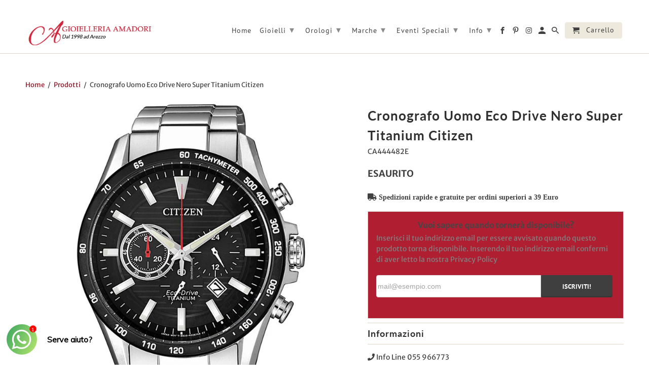

--- FILE ---
content_type: text/html; charset=utf-8
request_url: https://www.gioielleria-amadori.com/products/cronografo-uomo-eco-drive-nero-super-titanium-citizen-ca444482e
body_size: 61069
content:
<!DOCTYPE html>
<html lang="it-IT">
  <head>
	<script src="//www.gioielleria-amadori.com/cdn/shop/files/pandectes-rules.js?v=5631790554131424686"></script>
	
	
	
	


    <meta charset="utf-8">
    <meta http-equiv="cleartype" content="on">
    <meta name="robots" content="index,follow">
    
<meta name="facebook-domain-verification" content="ki9e4fc2xrwbh7izvt6wtxhctnps2m" />
<meta name="google-site-verification" content="auew788djdQmfMz400bhUOd4VRfTKuNrOgLSueOrgEg" />

    
    <title>Cronografo Uomo Eco Drive Nero Super Titanium Citizen - Gioielleria Amadori</title>

    
      <meta name="description" content="Su Gioielleria Amadori trovate tutte le novità Citizen. Visitate il nostro store online. Spedizioni sopra i 25 euro sempre gratuite!" />
    

    

<meta name="author" content="Gioielleria Amadori">
<meta property="og:url" content="https://www.gioielleria-amadori.com/products/cronografo-uomo-eco-drive-nero-super-titanium-citizen-ca444482e">
<meta property="og:site_name" content="Gioielleria Amadori">


  <meta property="og:type" content="product">
  <meta property="og:title" content="Cronografo Uomo Eco Drive Nero Super Titanium Citizen">
  
    <meta property="og:image" content="http://www.gioielleria-amadori.com/cdn/shop/products/Cronografo-Uomo-Eco-Drive-Nero-Super-Titanium-Citizen-CA444482E_600x.jpg?v=1555425973">
    <meta property="og:image:secure_url" content="https://www.gioielleria-amadori.com/cdn/shop/products/Cronografo-Uomo-Eco-Drive-Nero-Super-Titanium-Citizen-CA444482E_600x.jpg?v=1555425973">
    
  
  <meta property="og:price:amount" content="338.00">
  <meta property="og:price:currency" content="EUR">


  <meta property="og:description" content="Su Gioielleria Amadori trovate tutte le novità Citizen. Visitate il nostro store online. Spedizioni sopra i 25 euro sempre gratuite!">




<meta name="twitter:card" content="summary">

  <meta name="twitter:title" content="Cronografo Uomo Eco Drive Nero Super Titanium Citizen">
  <meta name="twitter:description" content="Una delle sfide di Citizen: sviluppare una tecnologia che garantisse il costante funzionamento dell’orologio, in qualsiasi parte al mondo. Questa tecnologia, ora conosciuta come Eco-Drive, può generare l’energia da qualsiasi sorgente di luce (luce artificiale, luce naturale e persino luce fioca) per continuare a far funzionare gli orologi senza mai sostituire la batteria.
Il Cronografo Uomo Eco Drive Nero Super Titanium Citizen ha un prezzo di listino di € 338.

Codice: CA4444-82E
Cassa: Super Titanium
Diametro: 43 mm
Quadrante: Nero
Cinturino: Super Titanium
Funzioni: Cronografo
Movimento: Eco-Drive a carica luce con riserva di carica di 270 giorni
Resistenza all&#39;acqua: Diver&#39;s iso 10 Bar

">
  <meta name="twitter:image" content="https://www.gioielleria-amadori.com/cdn/shop/products/Cronografo-Uomo-Eco-Drive-Nero-Super-Titanium-Citizen-CA444482E_240x.jpg?v=1555425973">
  <meta name="twitter:image:width" content="240">
  <meta name="twitter:image:height" content="240">



    
    

    <!-- Mobile Specific Metas -->
    <meta name="HandheldFriendly" content="True">
    <meta name="MobileOptimized" content="320">
    <meta name="viewport" content="width=device-width,initial-scale=1">
    <meta name="theme-color" content="#ffffff">

    <!-- Stylesheets for Retina 4.5.4 -->
    <link href="//www.gioielleria-amadori.com/cdn/shop/t/48/assets/styles.scss.css?v=108571749126675094461763732394" rel="stylesheet" type="text/css" media="all" />
    <!--[if lte IE 9]>
      <link href="//www.gioielleria-amadori.com/cdn/shop/t/48/assets/ie.css?v=16370617434440559491700208907" rel="stylesheet" type="text/css" media="all" />
    <![endif]-->
    
        <!-- Verified Reviews -->
    ﻿<style type="text/css">
    #idTabavisverifies{
        margin-top: 15px;
        color:#5d717e;
    }
    #idTabavisverifies a{
        color:#5d717e;
        text-decoration: none;
    }
    #idTabavisverifies p{
        margin:0;
        padding:0; 
    }
    #idTabavisverifies .logo,.av_product_award .logo{
       background:url("https://cdn.shopify.com/s/files/1/0531/4841/t/39/assets/netreviews-logo.png?v=1668519278") no-repeat; 
    }
    #idTabavisverifies .logo-small,.av_product_award .logo-small{
        background:url("https://cdn.shopify.com/s/files/1/0531/4841/t/39/assets/netreviews-logo-small.png?v=1668519280") no-repeat; 
    }
    #idTabavisverifies div.ratingWrapper,.av_product_award div.ratingWrapper{
        background:url("https://cdn.shopify.com/s/files/1/0531/4841/t/39/assets/netreviews-mini-stars-0.png?v=1668519281") no-repeat left bottom;
        /*display:inline-block;*/
        height: 12px;
        width: 70px;
    }
    #idTabavisverifies div.ratingInner,.av_product_award div.ratingInner{
        background:url("https://cdn.shopify.com/s/files/1/0531/4841/t/39/assets/netreviews-mini-stars-5.png?v=1668519282") no-repeat left bottom transparent;
        /*display:inline-block;*/	
        height: 12px;
    }
    #idTabavisverifies .triangle-border {
        position: relative;
        padding: 12px;
        margin: 14px 0 3px 0;
        border: 2px solid #DDD;
        color: #000;
        background: #fff;
        -webkit-border-radius: 10px;
        -moz-border-radius: 10px;
        border-radius: 10px;
    }
    #idTabavisverifies .triangle-border.answer{
        margin-left: 20px;
        color:#808080;
    }
    #idTabavisverifies .triangle-border.top::before {
        top: -16px;
        bottom: auto;
        right: auto;
        left: 46px;
        border-width: 0 14px 14px;
    }
    #idTabavisverifies .triangle-border::before {
        content: "";
        position: absolute;
        bottom: -20px;
        right: 40px;
        border-width: 20px 20px 0;
        border-style: solid;
        border-color: #DDD transparent;
        display: block;
        width: 0;
    }
    #idTabavisverifies .triangle-border.top::after {
        top: -13px;
        bottom: auto;
        right: auto;
        left: 47px;
        border-width: 0 13px 13px;
    }
    #idTabavisverifies .triangle-border::after {
        content: "";
        position: absolute;
        bottom: -13px;
        left: 47px;
        border-width: 13px 13px 0;
        border-style: solid;
        border-color: #fff transparent;
        display: block;
        width: 0;
    }

    #idTabavisverifies .triangle-border.answer {
        padding-left: 20px;
    }
    .clear{
        clear: both;
    }
    #idTabavisverifies #headerAV{
        display: block;
        background-color: #474747;
        height:30px;
        -webkit-border-top-left-radius: 10px;
        -webkit-border-top-right-radius: 10px;
        -moz-border-radius-topleft: 10px;
        -moz-border-radius-topright: 10px;
        border-top-left-radius: 10px;
        border-top-right-radius: 10px;
        text-align: center;
        line-height: 30px;
        color:white;
        text-transform: uppercase;
        font-size: 14px;
    }
    #idTabavisverifies #under-headerAV{
        display: block;
        height: 50px;
    }
    #idTabavisverifies #under-headerAV{
    }
    #idTabavisverifies div#aggregateRatingAV {
        list-style: none;
        margin-left: 50px;
        padding-top: 10px;
        float: left;
    }
    #idTabavisverifies div#certificatAV{
        float: right;
        list-style: none;
        padding-top: 10px;
        padding-right: 10px;
    }
    #idTabavisverifies .reviewAV {
        padding-bottom: 20px;
        border-top: 3px solid white;
    }
    #idTabavisverifies .reviewAV div.reviewInfosAV{
        list-style: none;
        margin-top: 15px;
        margin-left: 0;
        margin-right: 0;
        margin-bottom: 0;
    }
    #idTabavisverifies .reviewAV div.reviewInfosAV > div{
        display: inline-block;
        height: 25px;
    }
    #idTabavisverifies .reviewAV div.reviewInfosAV  div.rateAV{
        font-weight: bold;
        font-size: 14px;
    }
    #idTabavisverifies .reviewAV div.reviewInfosAV  div.rateAV img{
        margin-top:1px;
    }
    #idTabavisverifies .triangle-border.answer p.answer-bodyAV{
        margin: 10px 0 0 0 ;
    }
    
    #idTabavisverifies #ajax_comment_content{
        background-color:#f1f1f1;
        padding: 10px;
    }
    /* ExtraRight */ 
    #av_load_next_page{color:#5d717e;text-decoration:none;display:inline-block;padding:4px 14px;margin-bottom:0;font-size:12px;line-height:20px;color:#272822;text-align:center;text-shadow:0 1px 1px rgba(255,255,255,.75);vertical-align:middle;cursor:pointer;background-color:#f5f5f5;background-image:-webkit-gradient(linear,0 0,0 100%,from(#fff),to(#e6e6e6));background-image:-webkit-linear-gradient(top,#fff,#e6e6e6);background-image:-o-linear-gradient(top,#fff,#e6e6e6);background-image:linear-gradient(to bottom,#fff,#e6e6e6);background-image:-moz-linear-gradient(top,#fff,#e6e6e6);background-repeat:repeat-x;border:1px solid #bbb;border-color:rgba(0,0,0,.1) rgba(0,0,0,.1) rgba(0,0,0,.25);border-color:#e6e6e6 #e6e6e6 #bfbfbf;border-bottom-color:#a2a2a2;-webkit-border-radius:4px;-moz-border-radius:4px;border-radius:4px;filter:progid:dximagetransform.microsoft.gradient(startColorstr="#ffffffff", endColorstr="#ffe6e6e6", GradientType=0);filter:progid:dximagetransform.microsoft.gradient(enabled=false);-webkit-box-shadow:inset 0 1px 0 rgba(255,255,255,.2),0 1px 2px rgba(0,0,0,.05);-moz-box-shadow:inset 0 1px 0 rgba(255,255,255,.2),0 1px 2px rgba(0,0,0,.05);box-shadow:inset 0 1px 0 rgba(255,255,255,.2),0 1px 2px rgba(0,0,0,.05);margin-top:10px;}
    /* FIN ExtraRight */

    .av_product_award a {
        display: inline-block;
    }
    .av_product_award .rating-link {
        padding-left: 5px;
    }
</style>
    
    <!-- Verified Reviews -->

    
      <link rel="shortcut icon" type="image/x-icon" href="//www.gioielleria-amadori.com/cdn/shop/files/favicon_cea0b98c-cd1d-4513-b104-ada5c4b41fb9_32x32.png?v=1749069123">
    

    <link rel="canonical" href="https://www.gioielleria-amadori.com/products/cronografo-uomo-eco-drive-nero-super-titanium-citizen-ca444482e" />

    

    <script src="//www.gioielleria-amadori.com/cdn/shop/t/48/assets/app.js?v=104364103729058247101743751599" type="text/javascript"></script>
    
<script>
                    var queryString = window.location.search;

                    if(queryString != '') {
                        var pathName = window.location.pathname;
                        var url = pathName + queryString;
                        var urlsToCheck = '/vintage,/all/'
                        var urlsToCheck = urlsToCheck.split(',');
                        var allowUrlsToCheck = ''
                        if(allowUrlsToCheck != '') {
                            var allowUrlsToCheck = allowUrlsToCheck.split(',');
                        }

                        if(document.readyState === "complete" || (document.readyState !== "loading" && !document.documentElement.doScroll)) {
                            var processNoIndex = true;
                        } else {
                            var processNoIndex = true;
                        }

                        if(processNoIndex == true) {
                            var allowFound = false;
                            var applyNoIndex = false;

                            if(allowUrlsToCheck != '') {
                                for (i = 0; i < allowUrlsToCheck.length; i++) {
                                    var allowCheckQueryString = url.includes(allowUrlsToCheck[i]);

                                    if(allowCheckQueryString == true) {
                                        allowFound = true;
                                        break;
                                    }
                                }
                            }

                            if(allowFound == false) {
                                for (i = 0; i < urlsToCheck.length; i++) {
                                    var checkQueryString = url.includes(urlsToCheck[i]);

                                    if(checkQueryString == true) {
                                        applyNoIndex = true;
                                        break;
                                    }
                                }

                                if(applyNoIndex == true) {
                                    var metaRobots = document.getElementsByName("robots");
                                    for(var i=metaRobots.length-1;i>=0;i--)
                                    {
                                        metaRobots[i].parentNode.removeChild(metaRobots[i]);
                                    }

                                    var meta = document.createElement('meta');
                                    meta.name = "robots";
                                    meta.content = "noindex, nofollow";
                                    document.getElementsByTagName('head')[0].appendChild(meta);
                                }
                            } else {
                                var metaRobots = document.getElementsByName("robots");
                                for(var i=metaRobots.length-1;i>=0;i--)
                                {
                                    metaRobots[i].parentNode.removeChild(metaRobots[i]);
                                }
                            }
                        }
                    }
                </script>
            



<script>window.performance && window.performance.mark && window.performance.mark('shopify.content_for_header.start');</script><meta name="google-site-verification" content="auew788djdQmfMz400bhUOd4VRfTKuNrOgLSueOrgEg">
<meta id="shopify-digital-wallet" name="shopify-digital-wallet" content="/5314841/digital_wallets/dialog">
<meta name="shopify-checkout-api-token" content="71b976d733e1f62c4eb432c07474d5a7">
<meta id="in-context-paypal-metadata" data-shop-id="5314841" data-venmo-supported="false" data-environment="production" data-locale="en_US" data-paypal-v4="true" data-currency="EUR">
<link rel="alternate" type="application/json+oembed" href="https://www.gioielleria-amadori.com/products/cronografo-uomo-eco-drive-nero-super-titanium-citizen-ca444482e.oembed">
<script async="async" src="/checkouts/internal/preloads.js?locale=it-IT"></script>
<link rel="preconnect" href="https://shop.app" crossorigin="anonymous">
<script async="async" src="https://shop.app/checkouts/internal/preloads.js?locale=it-IT&shop_id=5314841" crossorigin="anonymous"></script>
<script id="apple-pay-shop-capabilities" type="application/json">{"shopId":5314841,"countryCode":"IT","currencyCode":"EUR","merchantCapabilities":["supports3DS"],"merchantId":"gid:\/\/shopify\/Shop\/5314841","merchantName":"Gioielleria Amadori","requiredBillingContactFields":["postalAddress","email","phone"],"requiredShippingContactFields":["postalAddress","email","phone"],"shippingType":"shipping","supportedNetworks":["visa","maestro","masterCard","amex"],"total":{"type":"pending","label":"Gioielleria Amadori","amount":"1.00"},"shopifyPaymentsEnabled":true,"supportsSubscriptions":true}</script>
<script id="shopify-features" type="application/json">{"accessToken":"71b976d733e1f62c4eb432c07474d5a7","betas":["rich-media-storefront-analytics"],"domain":"www.gioielleria-amadori.com","predictiveSearch":true,"shopId":5314841,"locale":"it"}</script>
<script>var Shopify = Shopify || {};
Shopify.shop = "www-gioelleria-amadori-com.myshopify.com";
Shopify.locale = "it-IT";
Shopify.currency = {"active":"EUR","rate":"1.0"};
Shopify.country = "IT";
Shopify.theme = {"name":"Tema Standard 2023","id":155155595592,"schema_name":"Retina","schema_version":"4.5.4","theme_store_id":null,"role":"main"};
Shopify.theme.handle = "null";
Shopify.theme.style = {"id":null,"handle":null};
Shopify.cdnHost = "www.gioielleria-amadori.com/cdn";
Shopify.routes = Shopify.routes || {};
Shopify.routes.root = "/";</script>
<script type="module">!function(o){(o.Shopify=o.Shopify||{}).modules=!0}(window);</script>
<script>!function(o){function n(){var o=[];function n(){o.push(Array.prototype.slice.apply(arguments))}return n.q=o,n}var t=o.Shopify=o.Shopify||{};t.loadFeatures=n(),t.autoloadFeatures=n()}(window);</script>
<script>
  window.ShopifyPay = window.ShopifyPay || {};
  window.ShopifyPay.apiHost = "shop.app\/pay";
  window.ShopifyPay.redirectState = null;
</script>
<script id="shop-js-analytics" type="application/json">{"pageType":"product"}</script>
<script defer="defer" async type="module" src="//www.gioielleria-amadori.com/cdn/shopifycloud/shop-js/modules/v2/client.init-shop-cart-sync_x8TrURgt.it.esm.js"></script>
<script defer="defer" async type="module" src="//www.gioielleria-amadori.com/cdn/shopifycloud/shop-js/modules/v2/chunk.common_BMf091Dh.esm.js"></script>
<script defer="defer" async type="module" src="//www.gioielleria-amadori.com/cdn/shopifycloud/shop-js/modules/v2/chunk.modal_Ccb5hpjc.esm.js"></script>
<script type="module">
  await import("//www.gioielleria-amadori.com/cdn/shopifycloud/shop-js/modules/v2/client.init-shop-cart-sync_x8TrURgt.it.esm.js");
await import("//www.gioielleria-amadori.com/cdn/shopifycloud/shop-js/modules/v2/chunk.common_BMf091Dh.esm.js");
await import("//www.gioielleria-amadori.com/cdn/shopifycloud/shop-js/modules/v2/chunk.modal_Ccb5hpjc.esm.js");

  window.Shopify.SignInWithShop?.initShopCartSync?.({"fedCMEnabled":true,"windoidEnabled":true});

</script>
<script>
  window.Shopify = window.Shopify || {};
  if (!window.Shopify.featureAssets) window.Shopify.featureAssets = {};
  window.Shopify.featureAssets['shop-js'] = {"shop-cart-sync":["modules/v2/client.shop-cart-sync_D7vJUGKr.it.esm.js","modules/v2/chunk.common_BMf091Dh.esm.js","modules/v2/chunk.modal_Ccb5hpjc.esm.js"],"init-fed-cm":["modules/v2/client.init-fed-cm_BXv35qgo.it.esm.js","modules/v2/chunk.common_BMf091Dh.esm.js","modules/v2/chunk.modal_Ccb5hpjc.esm.js"],"init-shop-email-lookup-coordinator":["modules/v2/client.init-shop-email-lookup-coordinator_DzDw3Uhh.it.esm.js","modules/v2/chunk.common_BMf091Dh.esm.js","modules/v2/chunk.modal_Ccb5hpjc.esm.js"],"init-windoid":["modules/v2/client.init-windoid_DlvsVjNy.it.esm.js","modules/v2/chunk.common_BMf091Dh.esm.js","modules/v2/chunk.modal_Ccb5hpjc.esm.js"],"shop-button":["modules/v2/client.shop-button_C3Wyia3L.it.esm.js","modules/v2/chunk.common_BMf091Dh.esm.js","modules/v2/chunk.modal_Ccb5hpjc.esm.js"],"shop-cash-offers":["modules/v2/client.shop-cash-offers_k-bSj52U.it.esm.js","modules/v2/chunk.common_BMf091Dh.esm.js","modules/v2/chunk.modal_Ccb5hpjc.esm.js"],"shop-toast-manager":["modules/v2/client.shop-toast-manager_CSPYl6Cc.it.esm.js","modules/v2/chunk.common_BMf091Dh.esm.js","modules/v2/chunk.modal_Ccb5hpjc.esm.js"],"init-shop-cart-sync":["modules/v2/client.init-shop-cart-sync_x8TrURgt.it.esm.js","modules/v2/chunk.common_BMf091Dh.esm.js","modules/v2/chunk.modal_Ccb5hpjc.esm.js"],"init-customer-accounts-sign-up":["modules/v2/client.init-customer-accounts-sign-up_Cwe1qxzn.it.esm.js","modules/v2/client.shop-login-button_ac2IzQ_G.it.esm.js","modules/v2/chunk.common_BMf091Dh.esm.js","modules/v2/chunk.modal_Ccb5hpjc.esm.js"],"pay-button":["modules/v2/client.pay-button_kRwyK07L.it.esm.js","modules/v2/chunk.common_BMf091Dh.esm.js","modules/v2/chunk.modal_Ccb5hpjc.esm.js"],"init-customer-accounts":["modules/v2/client.init-customer-accounts_jLRjuLQ2.it.esm.js","modules/v2/client.shop-login-button_ac2IzQ_G.it.esm.js","modules/v2/chunk.common_BMf091Dh.esm.js","modules/v2/chunk.modal_Ccb5hpjc.esm.js"],"avatar":["modules/v2/client.avatar_BTnouDA3.it.esm.js"],"init-shop-for-new-customer-accounts":["modules/v2/client.init-shop-for-new-customer-accounts_ClZzYg6g.it.esm.js","modules/v2/client.shop-login-button_ac2IzQ_G.it.esm.js","modules/v2/chunk.common_BMf091Dh.esm.js","modules/v2/chunk.modal_Ccb5hpjc.esm.js"],"shop-follow-button":["modules/v2/client.shop-follow-button_DrIHux4Q.it.esm.js","modules/v2/chunk.common_BMf091Dh.esm.js","modules/v2/chunk.modal_Ccb5hpjc.esm.js"],"checkout-modal":["modules/v2/client.checkout-modal_xEqZMhS3.it.esm.js","modules/v2/chunk.common_BMf091Dh.esm.js","modules/v2/chunk.modal_Ccb5hpjc.esm.js"],"shop-login-button":["modules/v2/client.shop-login-button_ac2IzQ_G.it.esm.js","modules/v2/chunk.common_BMf091Dh.esm.js","modules/v2/chunk.modal_Ccb5hpjc.esm.js"],"lead-capture":["modules/v2/client.lead-capture_TxS39yFf.it.esm.js","modules/v2/chunk.common_BMf091Dh.esm.js","modules/v2/chunk.modal_Ccb5hpjc.esm.js"],"shop-login":["modules/v2/client.shop-login_D4y7B51r.it.esm.js","modules/v2/chunk.common_BMf091Dh.esm.js","modules/v2/chunk.modal_Ccb5hpjc.esm.js"],"payment-terms":["modules/v2/client.payment-terms_BfEgpMb9.it.esm.js","modules/v2/chunk.common_BMf091Dh.esm.js","modules/v2/chunk.modal_Ccb5hpjc.esm.js"]};
</script>
<script>(function() {
  var isLoaded = false;
  function asyncLoad() {
    if (isLoaded) return;
    isLoaded = true;
    var urls = ["https:\/\/chimpstatic.com\/mcjs-connected\/js\/users\/c7abe691ce8ce4ef8f727b01a\/21cecb40206b3a36fa89a7d52.js?shop=www-gioelleria-amadori-com.myshopify.com","\/\/dyuszqdfuyvqq.cloudfront.net\/packs\/mf_embed_v8.js?mf_token=2cd2967e-75a0-43b1-8b0c-3bfffbda0984\u0026shop=www-gioelleria-amadori-com.myshopify.com","https:\/\/cdn.shopify.com\/s\/files\/1\/0033\/3538\/9233\/files\/pushdaddy_v22.js?v=1634573992\u0026shop=www-gioelleria-amadori-com.myshopify.com","https:\/\/cdn.shopify.com\/s\/files\/1\/0683\/1371\/0892\/files\/splmn-shopify-prod-August-31.min.js?v=1693985059\u0026shop=www-gioelleria-amadori-com.myshopify.com","https:\/\/bannerbeaver.herokuapp.com\/script.js?shop=www-gioelleria-amadori-com.myshopify.com","https:\/\/api.omappapi.com\/shopify\/embed\/?shop=www-gioelleria-amadori-com.myshopify.com","https:\/\/cdn.shopify.com\/s\/files\/1\/0033\/3538\/9233\/files\/pushdaddy_a3.js?shop=www-gioelleria-amadori-com.myshopify.com","https:\/\/d3p29gcwgas9m8.cloudfront.net\/assets\/js\/index.js?shop=www-gioelleria-amadori-com.myshopify.com","https:\/\/cdn.shopify.com\/s\/files\/1\/0033\/3538\/9233\/files\/pushdaddy_a7.js?shop=www-gioelleria-amadori-com.myshopify.com","https:\/\/stack-discounts.merchantyard.com\/js\/integrations\/script.js?v=3345\u0026shop=www-gioelleria-amadori-com.myshopify.com","https:\/\/s3.eu-west-1.amazonaws.com\/production-klarna-il-shopify-osm\/473652f16f1a99b0611ecde897c952172e0c7485\/www-gioelleria-amadori-com.myshopify.com-1736617129323.js?shop=www-gioelleria-amadori-com.myshopify.com","https:\/\/omnisnippet1.com\/platforms\/shopify.js?source=scriptTag\u0026v=2025-09-02T13\u0026shop=www-gioelleria-amadori-com.myshopify.com"];
    for (var i = 0; i < urls.length; i++) {
      var s = document.createElement('script');
      s.type = 'text/javascript';
      s.async = true;
      s.src = urls[i];
      var x = document.getElementsByTagName('script')[0];
      x.parentNode.insertBefore(s, x);
    }
  };
  if(window.attachEvent) {
    window.attachEvent('onload', asyncLoad);
  } else {
    window.addEventListener('load', asyncLoad, false);
  }
})();</script>
<script id="__st">var __st={"a":5314841,"offset":3600,"reqid":"a1cedf7d-8482-49c7-aae9-3a9f0c82e43c-1770042505","pageurl":"www.gioielleria-amadori.com\/products\/cronografo-uomo-eco-drive-nero-super-titanium-citizen-ca444482e","u":"45bf24ed574d","p":"product","rtyp":"product","rid":2500541415537};</script>
<script>window.ShopifyPaypalV4VisibilityTracking = true;</script>
<script id="captcha-bootstrap">!function(){'use strict';const t='contact',e='account',n='new_comment',o=[[t,t],['blogs',n],['comments',n],[t,'customer']],c=[[e,'customer_login'],[e,'guest_login'],[e,'recover_customer_password'],[e,'create_customer']],r=t=>t.map((([t,e])=>`form[action*='/${t}']:not([data-nocaptcha='true']) input[name='form_type'][value='${e}']`)).join(','),a=t=>()=>t?[...document.querySelectorAll(t)].map((t=>t.form)):[];function s(){const t=[...o],e=r(t);return a(e)}const i='password',u='form_key',d=['recaptcha-v3-token','g-recaptcha-response','h-captcha-response',i],f=()=>{try{return window.sessionStorage}catch{return}},m='__shopify_v',_=t=>t.elements[u];function p(t,e,n=!1){try{const o=window.sessionStorage,c=JSON.parse(o.getItem(e)),{data:r}=function(t){const{data:e,action:n}=t;return t[m]||n?{data:e,action:n}:{data:t,action:n}}(c);for(const[e,n]of Object.entries(r))t.elements[e]&&(t.elements[e].value=n);n&&o.removeItem(e)}catch(o){console.error('form repopulation failed',{error:o})}}const l='form_type',E='cptcha';function T(t){t.dataset[E]=!0}const w=window,h=w.document,L='Shopify',v='ce_forms',y='captcha';let A=!1;((t,e)=>{const n=(g='f06e6c50-85a8-45c8-87d0-21a2b65856fe',I='https://cdn.shopify.com/shopifycloud/storefront-forms-hcaptcha/ce_storefront_forms_captcha_hcaptcha.v1.5.2.iife.js',D={infoText:'Protetto da hCaptcha',privacyText:'Privacy',termsText:'Termini'},(t,e,n)=>{const o=w[L][v],c=o.bindForm;if(c)return c(t,g,e,D).then(n);var r;o.q.push([[t,g,e,D],n]),r=I,A||(h.body.append(Object.assign(h.createElement('script'),{id:'captcha-provider',async:!0,src:r})),A=!0)});var g,I,D;w[L]=w[L]||{},w[L][v]=w[L][v]||{},w[L][v].q=[],w[L][y]=w[L][y]||{},w[L][y].protect=function(t,e){n(t,void 0,e),T(t)},Object.freeze(w[L][y]),function(t,e,n,w,h,L){const[v,y,A,g]=function(t,e,n){const i=e?o:[],u=t?c:[],d=[...i,...u],f=r(d),m=r(i),_=r(d.filter((([t,e])=>n.includes(e))));return[a(f),a(m),a(_),s()]}(w,h,L),I=t=>{const e=t.target;return e instanceof HTMLFormElement?e:e&&e.form},D=t=>v().includes(t);t.addEventListener('submit',(t=>{const e=I(t);if(!e)return;const n=D(e)&&!e.dataset.hcaptchaBound&&!e.dataset.recaptchaBound,o=_(e),c=g().includes(e)&&(!o||!o.value);(n||c)&&t.preventDefault(),c&&!n&&(function(t){try{if(!f())return;!function(t){const e=f();if(!e)return;const n=_(t);if(!n)return;const o=n.value;o&&e.removeItem(o)}(t);const e=Array.from(Array(32),(()=>Math.random().toString(36)[2])).join('');!function(t,e){_(t)||t.append(Object.assign(document.createElement('input'),{type:'hidden',name:u})),t.elements[u].value=e}(t,e),function(t,e){const n=f();if(!n)return;const o=[...t.querySelectorAll(`input[type='${i}']`)].map((({name:t})=>t)),c=[...d,...o],r={};for(const[a,s]of new FormData(t).entries())c.includes(a)||(r[a]=s);n.setItem(e,JSON.stringify({[m]:1,action:t.action,data:r}))}(t,e)}catch(e){console.error('failed to persist form',e)}}(e),e.submit())}));const S=(t,e)=>{t&&!t.dataset[E]&&(n(t,e.some((e=>e===t))),T(t))};for(const o of['focusin','change'])t.addEventListener(o,(t=>{const e=I(t);D(e)&&S(e,y())}));const B=e.get('form_key'),M=e.get(l),P=B&&M;t.addEventListener('DOMContentLoaded',(()=>{const t=y();if(P)for(const e of t)e.elements[l].value===M&&p(e,B);[...new Set([...A(),...v().filter((t=>'true'===t.dataset.shopifyCaptcha))])].forEach((e=>S(e,t)))}))}(h,new URLSearchParams(w.location.search),n,t,e,['guest_login'])})(!0,!0)}();</script>
<script integrity="sha256-4kQ18oKyAcykRKYeNunJcIwy7WH5gtpwJnB7kiuLZ1E=" data-source-attribution="shopify.loadfeatures" defer="defer" src="//www.gioielleria-amadori.com/cdn/shopifycloud/storefront/assets/storefront/load_feature-a0a9edcb.js" crossorigin="anonymous"></script>
<script crossorigin="anonymous" defer="defer" src="//www.gioielleria-amadori.com/cdn/shopifycloud/storefront/assets/shopify_pay/storefront-65b4c6d7.js?v=20250812"></script>
<script data-source-attribution="shopify.dynamic_checkout.dynamic.init">var Shopify=Shopify||{};Shopify.PaymentButton=Shopify.PaymentButton||{isStorefrontPortableWallets:!0,init:function(){window.Shopify.PaymentButton.init=function(){};var t=document.createElement("script");t.src="https://www.gioielleria-amadori.com/cdn/shopifycloud/portable-wallets/latest/portable-wallets.it.js",t.type="module",document.head.appendChild(t)}};
</script>
<script data-source-attribution="shopify.dynamic_checkout.buyer_consent">
  function portableWalletsHideBuyerConsent(e){var t=document.getElementById("shopify-buyer-consent"),n=document.getElementById("shopify-subscription-policy-button");t&&n&&(t.classList.add("hidden"),t.setAttribute("aria-hidden","true"),n.removeEventListener("click",e))}function portableWalletsShowBuyerConsent(e){var t=document.getElementById("shopify-buyer-consent"),n=document.getElementById("shopify-subscription-policy-button");t&&n&&(t.classList.remove("hidden"),t.removeAttribute("aria-hidden"),n.addEventListener("click",e))}window.Shopify?.PaymentButton&&(window.Shopify.PaymentButton.hideBuyerConsent=portableWalletsHideBuyerConsent,window.Shopify.PaymentButton.showBuyerConsent=portableWalletsShowBuyerConsent);
</script>
<script data-source-attribution="shopify.dynamic_checkout.cart.bootstrap">document.addEventListener("DOMContentLoaded",(function(){function t(){return document.querySelector("shopify-accelerated-checkout-cart, shopify-accelerated-checkout")}if(t())Shopify.PaymentButton.init();else{new MutationObserver((function(e,n){t()&&(Shopify.PaymentButton.init(),n.disconnect())})).observe(document.body,{childList:!0,subtree:!0})}}));
</script>
<link id="shopify-accelerated-checkout-styles" rel="stylesheet" media="screen" href="https://www.gioielleria-amadori.com/cdn/shopifycloud/portable-wallets/latest/accelerated-checkout-backwards-compat.css" crossorigin="anonymous">
<style id="shopify-accelerated-checkout-cart">
        #shopify-buyer-consent {
  margin-top: 1em;
  display: inline-block;
  width: 100%;
}

#shopify-buyer-consent.hidden {
  display: none;
}

#shopify-subscription-policy-button {
  background: none;
  border: none;
  padding: 0;
  text-decoration: underline;
  font-size: inherit;
  cursor: pointer;
}

#shopify-subscription-policy-button::before {
  box-shadow: none;
}

      </style>

<script>window.performance && window.performance.mark && window.performance.mark('shopify.content_for_header.end');</script>

    <noscript>
      <style>
        .lazyload--mirage+.transition-helper {
          display: none;
        }
        .image__fallback {
          width: 100vw;
          display: block !important;
          max-width: 100vw !important;
          margin-bottom: 0;
        }
        .no-js-only {
          display: inherit !important;
        }
        .icon-cart.cart-button {
          display: none;
        }
        .lazyload {
          opacity: 1;
          -webkit-filter: blur(0);
          filter: blur(0);
        }
        .animate_right,
        .animate_left,
        .animate_up,
        .animate_down {
          opacity: 1;
        }
        .flexslider .slides>li {
          display: block;
        }
        .product_section .product_form {
          opacity: 1;
        }
        .multi_select,
        form .select {
          display: block !important;
        }
        .swatch_options {
          display: none;
        }
        .primary_logo {
          display: block;
        }
      </style>
    </noscript>
    
    <link rel="stylesheet" href="https://use.fontawesome.com/releases/v5.4.1/css/all.css" integrity="sha384-5sAR7xN1Nv6T6+dT2mhtzEpVJvfS3NScPQTrOxhwjIuvcA67KV2R5Jz6kr4abQsz" crossorigin="anonymous">
  <!--begin-bc-sf-filter-css-->
  <style data-id="bc-sf-filter-style" type="text/css">
      #bc-sf-filter-options-wrapper .bc-sf-filter-option-block .bc-sf-filter-block-title h3,
      #bc-sf-filter-tree-h .bc-sf-filter-option-block .bc-sf-filter-block-title a {font-size: 16px !important;font-weight: 600 !important;text-transform: capitalize !important;font-family: "PT SANS" !important;}
      #bc-sf-filter-options-wrapper .bc-sf-filter-option-block .bc-sf-filter-block-content ul li a,
      #bc-sf-filter-tree-h .bc-sf-filter-option-block .bc-sf-filter-block-content ul li a {}
      #bc-sf-filter-tree-mobile button {}
    </style><link href="//www.gioielleria-amadori.com/cdn/shop/t/48/assets/bc-sf-filter.scss.css?v=60340444705698055681704704189" rel="stylesheet" type="text/css" media="all" />

<!--end-bc-sf-filter-css-->













  <script type="application/ld+json">
    {
      "@context": "http://schema.org",
      "@type": "BreadcrumbList",
      "itemListElement": [
      
          
            {
              "@type": "ListItem",
              "position": 1,
              "item": {
                "@id": "https://www.gioielleria-amadori.com/products",
                "name": "Translation missing: it-IT.structured_data.breadcrumbs.products"
              }
            },
          
          {
            "@type": "ListItem",
            "position": 2,
            "item": {
              "@id": "https://www.gioielleria-amadori.com/products/cronografo-uomo-eco-drive-nero-super-titanium-citizen-ca444482e",
              "name": "Cronografo Uomo Eco Drive Nero Super Titanium Citizen"
            }
          }
        
      ]
    }
  </script>





  
  


  <script type="application/ld+json">
  {
    "@context": "http://schema.org/",
    "@type": "Product",
    "gtin13": null,
    "name": "Cronografo Uomo Eco Drive Nero Super Titanium Citizen",
    "image": "https:\/\/www.gioielleria-amadori.com\/cdn\/shop\/products\/Cronografo-Uomo-Eco-Drive-Nero-Super-Titanium-Citizen-CA444482E_1024x1024.jpg",
    
      "description": "\u003cp\u003eUna delle sfide di \u003cstrong\u003eCitizen\u003c\/strong\u003e: sviluppare una tecnologia che garantisse il costante funzionamento dell’orologio, in qualsiasi parte al mondo. Questa tecnologia, ora conosciuta come Eco-Drive, può generare l’energia da qualsiasi sorgente di luce (luce artificiale, luce naturale e persino luce fioca) per continuare a far funzionare gli orologi senza mai sostituire la batteria.\u003c\/p\u003e\n\u003cp\u003eIl Cronografo Uomo Eco Drive Nero Super Titanium Citizen ha un prezzo di listino di € 338.\u003c\/p\u003e\n\u003cul\u003e\n\u003cli\u003eCodice: CA4444-82E\u003c\/li\u003e\n\u003cli\u003eCassa: Super Titanium\u003c\/li\u003e\n\u003cli\u003eDiametro: 43 mm\u003c\/li\u003e\n\u003cli\u003eQuadrante: Nero\u003c\/li\u003e\n\u003cli\u003eCinturino: Super Titanium\u003c\/li\u003e\n\u003cli\u003eFunzioni: Cronografo\u003c\/li\u003e\n\u003cli\u003eMovimento: Eco-Drive a carica luce con riserva di carica di 270 giorni\u003c\/li\u003e\n\u003cli\u003eResistenza all'acqua: Diver's iso 10 Bar\u003c\/li\u003e\n\u003c\/ul\u003e\n",
    
    
      "brand": {
        "@type": "Thing",
        "name": "Citizen"
      },
    
    
      "sku": "CA444482E",
    
    
    "offers": {
      "@type": "Offer",
      "priceCurrency": "EUR",
      "price": 338.0,
      "availability": "http://schema.org/OutOfStock",
      "itemCondition": "http://schema.org/NewCondition",
      "url": "https://www.gioielleria-amadori.com/products/cronografo-uomo-eco-drive-nero-super-titanium-citizen-ca444482e?variant=21441915682929",
      "seller": {
        "@type": "Organization",
        "name": "Gioielleria Amadori"
      },
      "priceValidUntil": "2027-02-2",
          "review": {
     "@type": "Review",
     "reviewRating": {
       "@type": "Rating",
       "ratingValue": "5",
       "bestRating": "5"
     },
     "author": {
       "@type": "Person",
       "name": "Luigi Bianche"
     }
    },
    
    "aggregateRating": {
     "@type": "AggregateRating",
     "ratingValue": "5",
     "reviewCount": "3284"
     }
    }
  }
  </script>




<script type="application/ld+json">
  {
    "@context": "http://schema.org",
    "@type": "WebSite",
    "name": "Gioielleria Amadori",
    "url": "https://www.gioielleria-amadori.com"
  }
</script>
  

<script>
function handleMakeAnOfferClicks(event) {
  ga('send', 'event', {
    eventCategory: 'Contact Request',
    eventAction: 'click',
    eventLabel: 'MakeAnOffer'
  });
  console.log("MakeAnOffer click");
};  
var checkMakeAnOfferButtonExist = setInterval(function() {
   if ($('#mf_container').length) {
	var MakeAnOfferButtons = document.getElementsByClassName('mf_button');
	var MakeAnOfferButton = MakeAnOfferButtons[0];
	MakeAnOfferButton.setAttribute("onclick","handleMakeAnOfferClicks()");  
	document.getElementById("mf_container").setAttribute("onclick","handleMakeAnOfferClicks()");
    document.getElementById("mf_container").addEventListener("click", handleMakeAnOfferClicks);
    clearInterval(checkMakeAnOfferButtonExist);
    console.log("MakeAnOffer found!");
   }
}, 100); // check every 100ms
</script>


<script>
function handleWhatsappButtonClicks(event) {
  ga('send', 'event', {
    eventCategory: 'Contact Request',
    eventAction: 'click',
    eventLabel: 'WhatsappButton'
  });
  console.log("WhatsappButton click");
};
var checkWAButtonExist = setInterval(function() {
   if ($('#pushdaddy-widget').length) {
	document.getElementById("pushdaddy-widget").setAttribute("onclick","handleWhatsappButtonClicks()");       
    clearInterval(checkWAButtonExist);
   }
}, 100); // check every 100ms
</script>


<script>
function handleMailFormClicks(event) {
  ga('send', 'event', {
    eventCategory: 'Contact Request',
    eventAction: 'click',
    eventLabel: 'MailForm'
  });
  console.log("MailForm click");
};
var checkMailFormExist = setInterval(function() {
   if ($('#contactFormSubmit').length) {
	document.getElementById("contactFormSubmit").setAttribute("onclick","handleMailFormClicks()");       
    clearInterval(checkMailFormExist);
   }
}, 100); // check every 100ms  
</script>


<script>
function handleAddToCartClicks(event) {
  ga('send', 'event', {
    eventCategory: 'Funnel',
    eventAction: 'click',
    eventLabel: 'AddToCart'
  });
  console.log("AddToCart click");
};
</script>


<script>
function handleStartCheckoutClicks(event) {
  ga('send', 'event', {
    eventCategory: 'Funnel',
    eventAction: 'click',
    eventLabel: 'StartCheckout'
  });
  console.log("StartCheckout click");
};
var checkCassaExist = setInterval(function() {
   if ($('#checkout').length) {
	document.getElementById("checkout").setAttribute("onclick","handleStartCheckoutClicks()");       
    clearInterval(checkCassaExist);
   }
}, 100); // check every 100ms  
var checkAltCassaExist = setInterval(function() {
   if ($('#dynamic-checkout-cart').length) {
	document.getElementById("dynamic-checkout-cart").setAttribute("onclick","handleStartCheckoutClicks()");       
    clearInterval(checkAltCassaExist);
   }
}, 100); // check every 100ms    
</script>


<script>
function handleProductInfoTabClicks(event) {
  ga('send', 'event', {
    eventCategory: 'Info',
    eventAction: 'click',
    eventLabel: 'ProductInfoTab'
  });
  console.log("ProductInfoTab click");
};
var checkProductInfoTabExist = setInterval(function() {
   if ($('#tab1').length) {
	var producttabsections = document.getElementsByClassName('tabs');
	var producttabsection = producttabsections[0];
	producttabsection.setAttribute("onclick","handleProductInfoTabClicks()");  
    clearInterval(checkProductInfoTabExist);
   }
}, 100); // check every 100ms      
</script>


<script>
function handleRelatedProductsClicks(event) {
  ga('send', 'event', {
    eventCategory: 'Info',
    eventAction: 'click',
    eventLabel: 'RelatedProducts'
  });
  console.log("RelatedProducts click");
};
var checkRelatedProductsExist = setInterval(function() {
   if ($('#related-products').length) {
	document.getElementById("related-products").setAttribute("onclick","handleRelatedProductsClicks()");       
    clearInterval(checkRelatedProductsExist);
   }
}, 100); // check every 100ms      
</script>


<script>
function handleSearchClicks(event) {
  ga('send', 'event', {
    eventCategory: 'Info',
    eventAction: 'click',
    eventLabel: 'Search'
  });
  console.log("Search click");
};
var checkSearchExist = setInterval(function() {
   if ($('#search-toggle').length) {
	document.getElementById("search-toggle").setAttribute("onclick","handleSearchClicks()");       
    clearInterval(checkSearchExist);
   }
}, 100); // check every 100ms      
</script>    
  <script id="dcScript">
  var dcCart = {"note":null,"attributes":{},"original_total_price":0,"total_price":0,"total_discount":0,"total_weight":0.0,"item_count":0,"items":[],"requires_shipping":false,"currency":"EUR","items_subtotal_price":0,"cart_level_discount_applications":[],"checkout_charge_amount":0};
  
  
  var dcCustomerId = false;
  var dcCustomerEmail = false;
  var dcCustomerTags = false;
  
  var dcCurrency = '&euro;{{amount}}';
</script>

  <!-- "snippets/shogun-head.liquid" was not rendered, the associated app was uninstalled -->
<!--Gem_Page_Header_Script-->
<!-- "snippets/gem-app-header-scripts.liquid" was not rendered, the associated app was uninstalled -->
<!--End_Gem_Page_Header_Script-->


<script type="text/javascript">
  var __GemSettings = {
    "domain": "www.gioielleria-amadori.com",
    "currency": "EUR",
    "money": "&euro;{{amount}}",
    "template_name": "product",
    "cart.item_count": "0"
  }
</script>




  
  











    
  <!-- Verified Reviews JosephTest -->
  <style type="text/css">
     .av_product_award .AV_button {
        padding-left: 0px !important;
    }
  </style>
<script type="text/javascript">
  window.Rivo = window.Rivo || {};
  window.Rivo.common = window.Rivo.common || {};
  window.Rivo.common.shop = {
    permanent_domain: 'www-gioelleria-amadori-com.myshopify.com',
    currency: "EUR",
    money_format: "\u0026euro;{{amount}}",
    id: 5314841
  };
  

  window.Rivo.common.template = 'product';
  window.Rivo.common.cart = {};
  window.Rivo.common.vapid_public_key = "BJuXCmrtTK335SuczdNVYrGVtP_WXn4jImChm49st7K7z7e8gxSZUKk4DhUpk8j2Xpiw5G4-ylNbMKLlKkUEU98=";
  window.Rivo.global_config = {"asset_urls":{"loy":{"api_js":"https:\/\/cdn.shopify.com\/s\/files\/1\/0194\/1736\/6592\/t\/1\/assets\/ba_rivo_api.js?v=1682544122","init_js":"https:\/\/cdn.shopify.com\/s\/files\/1\/0194\/1736\/6592\/t\/1\/assets\/ba_loy_init.js?v=1682544113","referrals_js":"https:\/\/cdn.shopify.com\/s\/files\/1\/0194\/1736\/6592\/t\/1\/assets\/ba_loy_referrals.js?v=1682544119","referrals_css":"https:\/\/cdn.shopify.com\/s\/files\/1\/0194\/1736\/6592\/t\/1\/assets\/ba_loy_referrals.css?v=1678639051","widget_js":"https:\/\/cdn.shopify.com\/s\/files\/1\/0194\/1736\/6592\/t\/1\/assets\/ba_loy_widget.js?v=1682544115","widget_css":"https:\/\/cdn.shopify.com\/s\/files\/1\/0194\/1736\/6592\/t\/1\/assets\/ba_loy_widget.css?v=1673976822","page_init_js":"https:\/\/cdn.shopify.com\/s\/files\/1\/0194\/1736\/6592\/t\/1\/assets\/ba_loy_page_init.js?v=1682544116","page_widget_js":"https:\/\/cdn.shopify.com\/s\/files\/1\/0194\/1736\/6592\/t\/1\/assets\/ba_loy_page_widget.js?v=1682544117","page_widget_css":"https:\/\/cdn.shopify.com\/s\/files\/1\/0194\/1736\/6592\/t\/1\/assets\/ba_loy_page.css?v=1673976829","page_preview_js":"\/assets\/msg\/loy_page_preview.js"},"rev":{"init_js":"https:\/\/cdn.shopify.com\/s\/files\/1\/0194\/1736\/6592\/t\/1\/assets\/ba_rev_init.js?v=1681565796","display_js":"https:\/\/cdn.shopify.com\/s\/files\/1\/0194\/1736\/6592\/t\/1\/assets\/ba_rev_display.js?v=1681565799","modal_js":"https:\/\/cdn.shopify.com\/s\/files\/1\/0194\/1736\/6592\/t\/1\/assets\/ba_rev_modal.js?v=1681565797","widget_css":"https:\/\/cdn.shopify.com\/s\/files\/1\/0194\/1736\/6592\/t\/1\/assets\/ba_rev_widget.css?v=1680320455","modal_css":"https:\/\/cdn.shopify.com\/s\/files\/1\/0194\/1736\/6592\/t\/1\/assets\/ba_rev_modal.css?v=1680295707"},"pu":{"init_js":"https:\/\/cdn.shopify.com\/s\/files\/1\/0194\/1736\/6592\/t\/1\/assets\/ba_pu_init.js?v=1635877170"},"widgets":{"init_js":"https:\/\/cdn.shopify.com\/s\/files\/1\/0194\/1736\/6592\/t\/1\/assets\/ba_widget_init.js?v=1679987682","modal_js":"https:\/\/cdn.shopify.com\/s\/files\/1\/0194\/1736\/6592\/t\/1\/assets\/ba_widget_modal.js?v=1679987684","modal_css":"https:\/\/cdn.shopify.com\/s\/files\/1\/0194\/1736\/6592\/t\/1\/assets\/ba_widget_modal.css?v=1654723622"},"forms":{"init_js":"https:\/\/cdn.shopify.com\/s\/files\/1\/0194\/1736\/6592\/t\/1\/assets\/ba_forms_init.js?v=1682544120","widget_js":"https:\/\/cdn.shopify.com\/s\/files\/1\/0194\/1736\/6592\/t\/1\/assets\/ba_forms_widget.js?v=1682544121","forms_css":"https:\/\/cdn.shopify.com\/s\/files\/1\/0194\/1736\/6592\/t\/1\/assets\/ba_forms.css?v=1654711758"},"global":{"helper_js":"https:\/\/cdn.shopify.com\/s\/files\/1\/0194\/1736\/6592\/t\/1\/assets\/ba_tracking.js?v=1680229884"}},"proxy_paths":{"pop":"\/apps\/ba-pop","app_metrics":"\/apps\/ba-pop\/app_metrics","push_subscription":"\/apps\/ba-pop\/push"},"aat":["pop"],"pv":false,"sts":false,"bam":false,"batc":false,"base_money_format":"\u0026euro;{{amount}}","loy_js_api_enabled":false,"shop":{"name":"Gioielleria Amadori","domain":"www.gioielleria-amadori.com"}};

  
    if (window.Rivo.common.template == 'product'){
      window.Rivo.common.product = {
        id: 2500541415537, price: 33800, handle: "cronografo-uomo-eco-drive-nero-super-titanium-citizen-ca444482e", tags: ["Black Friday 2023","Cronografi","Natale 2023","Promo Orologi","Uomo"],
        available: false, title: "Cronografo Uomo Eco Drive Nero Super Titanium Citizen", variants: [{"id":21441915682929,"title":"Default Title","option1":"Default Title","option2":null,"option3":null,"sku":"CA444482E","requires_shipping":true,"taxable":true,"featured_image":null,"available":false,"name":"Cronografo Uomo Eco Drive Nero Super Titanium Citizen","public_title":null,"options":["Default Title"],"price":33800,"weight":0,"compare_at_price":null,"inventory_quantity":0,"inventory_management":"shopify","inventory_policy":"deny","barcode":null,"requires_selling_plan":false,"selling_plan_allocations":[]}]
      };
    }
  




    window.Rivo.widgets_config = {"id":84225,"active":true,"frequency_limit_amount":2,"frequency_limit_time_unit":"days","background_image":{"position":"none","widget_background_preview_url":""},"initial_state":{"body":"Sign up and unlock your instant discount","title":"Get 10% off your order","cta_text":"Claim Discount","show_email":"true","action_text":"Saving...","footer_text":"You are signing up to receive communication via email and can unsubscribe at any time.","dismiss_text":"No thanks","email_placeholder":"Email Address","phone_placeholder":"Phone Number"},"success_state":{"body":"Thanks for subscribing. Copy your discount code and apply to your next order.","title":"Discount Unlocked 🎉","cta_text":"Continue shopping","cta_action":"dismiss","redirect_url":"","open_url_new_tab":"false"},"closed_state":{"action":"close_widget","font_size":"20","action_text":"GET 10% OFF","display_offset":"300","display_position":"left"},"error_state":{"submit_error":"Sorry, please try again later","invalid_email":"Please enter valid email address!","error_subscribing":"Error subscribing, try again later","already_registered":"You have already registered","invalid_phone_number":"Please enter valid phone number!"},"trigger":{"action":"on_timer","delay_in_seconds":"0"},"colors":{"link_color":"#4FC3F7","sticky_bar_bg":"#C62828","cta_font_color":"#fff","body_font_color":"#000","sticky_bar_text":"#fff","background_color":"#fff","error_text_color":"#ff2626","title_font_color":"#000","footer_font_color":"#bbb","dismiss_font_color":"#bbb","cta_background_color":"#000","sticky_coupon_bar_bg":"#286ef8","error_text_background":"","sticky_coupon_bar_text":"#fff"},"sticky_coupon_bar":{"enabled":"false","message":"Don't forget to use your code"},"display_style":{"font":"Arial","size":"regular","align":"center"},"dismissable":false,"has_background":false,"opt_in_channels":["email"],"rules":[],"widget_css":".powered_by_rivo{\n  display: block;\n}\n.ba_widget_main_design {\n  background: #fff;\n}\n.ba_widget_content{text-align: center}\n.ba_widget_parent{\n  font-family: Arial;\n}\n.ba_widget_parent.background{\n}\n.ba_widget_left_content{\n}\n.ba_widget_right_content{\n}\n#ba_widget_cta_button:disabled{\n  background: #000cc;\n}\n#ba_widget_cta_button{\n  background: #000;\n  color: #fff;\n}\n#ba_widget_cta_button:after {\n  background: #000e0;\n}\n.ba_initial_state_title, .ba_success_state_title{\n  color: #000;\n}\n.ba_initial_state_body, .ba_success_state_body{\n  color: #000;\n}\n.ba_initial_state_dismiss_text{\n  color: #bbb;\n}\n.ba_initial_state_footer_text, .ba_initial_state_sms_agreement{\n  color: #bbb;\n}\n.ba_widget_error{\n  color: #ff2626;\n  background: ;\n}\n.ba_link_color{\n  color: #4FC3F7;\n}\n","custom_css":null,"logo":null};

</script>


<script type="text/javascript">
  

  //Global snippet for Rivo
  //this is updated automatically - do not edit manually.

  function loadScript(src, defer, done) {
    var js = document.createElement('script');
    js.src = src;
    js.defer = defer;
    js.onload = function(){done();};
    js.onerror = function(){
      done(new Error('Failed to load script ' + src));
    };
    document.head.appendChild(js);
  }

  function browserSupportsAllFeatures() {
    return window.Promise && window.fetch && window.Symbol;
  }

  if (browserSupportsAllFeatures()) {
    main();
  } else {
    loadScript('https://polyfill-fastly.net/v3/polyfill.min.js?features=Promise,fetch', true, main);
  }

  function loadAppScripts(){
     if (window.Rivo.global_config.aat.includes("loy")){
      loadScript(window.Rivo.global_config.asset_urls.loy.init_js, true, function(){});
     }

     if (window.Rivo.global_config.aat.includes("rev")){
      loadScript(window.Rivo.global_config.asset_urls.rev.init_js, true, function(){});
     }

     if (window.Rivo.global_config.aat.includes("pu")){
      loadScript(window.Rivo.global_config.asset_urls.pu.init_js, true, function(){});
     }

     if (window.Rivo.global_config.aat.includes("pop") || window.Rivo.global_config.aat.includes("pu")){
      loadScript(window.Rivo.global_config.asset_urls.widgets.init_js, true, function(){});
     }
  }

  function main(err) {
    loadScript(window.Rivo.global_config.asset_urls.global.helper_js, false, loadAppScripts);
  }
</script>

<!-- BEGIN app block: shopify://apps/pandectes-gdpr/blocks/banner/58c0baa2-6cc1-480c-9ea6-38d6d559556a -->
  
    
      <!-- TCF is active, scripts are loaded above -->
      
      <script>
        
          window.PandectesSettings = {"store":{"id":5314841,"plan":"plus","theme":"Tema Standard 2023","primaryLocale":"it","adminMode":false,"headless":false,"storefrontRootDomain":"","checkoutRootDomain":"","storefrontAccessToken":""},"tsPublished":1743751598,"declaration":{"showPurpose":true,"showProvider":true,"declIntroText":"Utilizziamo i cookie per ottimizzare la funzionalità del sito Web, analizzare le prestazioni e fornire un&#39;esperienza personalizzata all&#39;utente. Alcuni cookie sono essenziali per far funzionare e funzionare correttamente il sito web. Questi cookie non possono essere disabilitati. In questa finestra puoi gestire le tue preferenze sui cookie.","showDateGenerated":true},"language":{"unpublished":[],"languageMode":"Single","fallbackLanguage":"it","languageDetection":"browser","languagesSupported":[]},"texts":{"managed":{"headerText":{"it":"Gioielleria Amadori rispetta la tua privacy"},"consentText":{"it":"Per migliorare la tua esperienza di acquisto e offrirti promozioni esclusive su gioielli e orologi, ti invitiamo ad accettare i cookies. Clicca su \"Accetta\" e scopri un mondo di eleganza e raffinatezza!"},"linkText":{"it":"Scopri di più"},"imprintText":{"it":"Impronta"},"googleLinkText":{"it":"Termini sulla privacy di Google"},"allowButtonText":{"it":"Accetto i cookies"},"denyButtonText":{"it":"Declino"},"dismissButtonText":{"it":"Ok"},"leaveSiteButtonText":{"it":"Lascia questo sito"},"preferencesButtonText":{"it":"Preferenze"},"cookiePolicyText":{"it":"Gestione dei Cookie"},"preferencesPopupTitleText":{"it":"Gestisci le tue preferenze di consenso"},"preferencesPopupIntroText":{"it":"Utilizziamo i cookie per ottimizzare la funzionalità del sito Web, analizzare le prestazioni e fornire un'esperienza personalizzata all'utente. Alcuni cookie sono essenziali per il funzionamento e il corretto funzionamento del sito web. Questi cookie non possono essere disabilitati. In questa finestra puoi gestire le tue preferenze sui cookie."},"preferencesPopupSaveButtonText":{"it":"Salva preferenze"},"preferencesPopupCloseButtonText":{"it":"Chiudi"},"preferencesPopupAcceptAllButtonText":{"it":"Accetta tutti"},"preferencesPopupRejectAllButtonText":{"it":"Rifiuta tutti"},"cookiesDetailsText":{"it":"Dettagli sui cookie"},"preferencesPopupAlwaysAllowedText":{"it":"sempre permesso"},"accessSectionParagraphText":{"it":"Hai il diritto di poter accedere ai tuoi dati in qualsiasi momento."},"accessSectionTitleText":{"it":"Portabilità dei dati"},"accessSectionAccountInfoActionText":{"it":"Dati personali"},"accessSectionDownloadReportActionText":{"it":"Scarica tutto"},"accessSectionGDPRRequestsActionText":{"it":"Richieste dell'interessato"},"accessSectionOrdersRecordsActionText":{"it":"Ordini"},"rectificationSectionParagraphText":{"it":"Hai il diritto di richiedere l'aggiornamento dei tuoi dati ogni volta che lo ritieni opportuno."},"rectificationSectionTitleText":{"it":"Rettifica dei dati"},"rectificationCommentPlaceholder":{"it":"Descrivi cosa vuoi che venga aggiornato"},"rectificationCommentValidationError":{"it":"Il commento è obbligatorio"},"rectificationSectionEditAccountActionText":{"it":"Richiedi un aggiornamento"},"erasureSectionTitleText":{"it":"Diritto all'oblio"},"erasureSectionParagraphText":{"it":"Hai il diritto di chiedere la cancellazione di tutti i tuoi dati. Dopodiché, non sarai più in grado di accedere al tuo account."},"erasureSectionRequestDeletionActionText":{"it":"Richiedi la cancellazione dei dati personali"},"consentDate":{"it":"Data del consenso"},"consentId":{"it":"ID di consenso"},"consentSectionChangeConsentActionText":{"it":"Modifica la preferenza per il consenso"},"consentSectionConsentedText":{"it":"Hai acconsentito alla politica sui cookie di questo sito web su"},"consentSectionNoConsentText":{"it":"Non hai acconsentito alla politica sui cookie di questo sito."},"consentSectionTitleText":{"it":"Il tuo consenso ai cookie"},"consentStatus":{"it":"Preferenza di consenso"},"confirmationFailureMessage":{"it":"La tua richiesta non è stata verificata. Riprova e se il problema persiste, contatta il proprietario del negozio per assistenza"},"confirmationFailureTitle":{"it":"Si è verificato un problema"},"confirmationSuccessMessage":{"it":"Ti risponderemo presto in merito alla tua richiesta."},"confirmationSuccessTitle":{"it":"La tua richiesta è verificata"},"guestsSupportEmailFailureMessage":{"it":"La tua richiesta non è stata inviata. Riprova e se il problema persiste, contatta il proprietario del negozio per assistenza."},"guestsSupportEmailFailureTitle":{"it":"Si è verificato un problema"},"guestsSupportEmailPlaceholder":{"it":"Indirizzo email"},"guestsSupportEmailSuccessMessage":{"it":"Se sei registrato come cliente di questo negozio, riceverai presto un'e-mail con le istruzioni su come procedere."},"guestsSupportEmailSuccessTitle":{"it":"Grazie per la vostra richiesta"},"guestsSupportEmailValidationError":{"it":"L'email non è valida"},"guestsSupportInfoText":{"it":"Effettua il login con il tuo account cliente per procedere ulteriormente."},"submitButton":{"it":"Invia"},"submittingButton":{"it":"Invio in corso..."},"cancelButton":{"it":"Annulla"},"declIntroText":{"it":"Utilizziamo i cookie per ottimizzare la funzionalità del sito Web, analizzare le prestazioni e fornire un&#39;esperienza personalizzata all&#39;utente. Alcuni cookie sono essenziali per far funzionare e funzionare correttamente il sito web. Questi cookie non possono essere disabilitati. In questa finestra puoi gestire le tue preferenze sui cookie."},"declName":{"it":"Nome"},"declPurpose":{"it":"Scopo"},"declType":{"it":"Tipo"},"declRetention":{"it":"Ritenzione"},"declProvider":{"it":"Fornitore"},"declFirstParty":{"it":"Prima parte"},"declThirdParty":{"it":"Terzo"},"declSeconds":{"it":"secondi"},"declMinutes":{"it":"minuti"},"declHours":{"it":"ore"},"declDays":{"it":"giorni"},"declMonths":{"it":"mesi"},"declYears":{"it":"anni"},"declSession":{"it":"Sessione"},"declDomain":{"it":"Dominio"},"declPath":{"it":"Il percorso"}},"categories":{"strictlyNecessaryCookiesTitleText":{"it":"Cookie strettamente necessari"},"strictlyNecessaryCookiesDescriptionText":{"it":"Questi cookie sono essenziali per consentirti di spostarti all'interno del sito Web e utilizzare le sue funzionalità, come l'accesso alle aree sicure del sito Web. Il sito web non può funzionare correttamente senza questi cookie."},"functionalityCookiesTitleText":{"it":"Cookie funzionali"},"functionalityCookiesDescriptionText":{"it":"Questi cookie consentono al sito di fornire funzionalità e personalizzazione avanzate. Possono essere impostati da noi o da fornitori di terze parti i cui servizi abbiamo aggiunto alle nostre pagine. Se non consenti questi cookie, alcuni o tutti questi servizi potrebbero non funzionare correttamente."},"performanceCookiesTitleText":{"it":"Cookie di prestazione"},"performanceCookiesDescriptionText":{"it":"Questi cookie ci consentono di monitorare e migliorare le prestazioni del nostro sito web. Ad esempio, ci consentono di contare le visite, identificare le sorgenti di traffico e vedere quali parti del sito sono più popolari."},"targetingCookiesTitleText":{"it":"Cookie mirati"},"targetingCookiesDescriptionText":{"it":"Questi cookie possono essere impostati attraverso il nostro sito dai nostri partner pubblicitari. Possono essere utilizzati da tali società per creare un profilo dei tuoi interessi e mostrarti annunci pertinenti su altri siti. Non memorizzano direttamente informazioni personali, ma si basano sull'identificazione univoca del browser e del dispositivo Internet. Se non consenti questi cookie, sperimenterai pubblicità meno mirata."},"unclassifiedCookiesTitleText":{"it":"Cookie non classificati"},"unclassifiedCookiesDescriptionText":{"it":"I cookie non classificati sono cookie che stiamo classificando insieme ai fornitori di cookie individuali."}},"auto":{}},"library":{"previewMode":false,"fadeInTimeout":0,"defaultBlocked":7,"showLink":true,"showImprintLink":false,"showGoogleLink":false,"enabled":true,"cookie":{"expiryDays":365,"secure":true,"domain":""},"dismissOnScroll":false,"dismissOnWindowClick":false,"dismissOnTimeout":false,"palette":{"popup":{"background":"#FFFFFF","backgroundForCalculations":{"a":1,"b":255,"g":255,"r":255},"text":"#000000"},"button":{"background":"#921120","backgroundForCalculations":{"a":1,"b":32,"g":17,"r":146},"text":"#FFFFFF","textForCalculation":{"a":1,"b":255,"g":255,"r":255},"border":"transparent"}},"content":{"href":"https://www.gioielleria-amadori.com/pages/tutela-della-privacy","imprintHref":"/","close":"&#10005;","target":"_blank","logo":"<img class=\"cc-banner-logo\" style=\"max-height: 40px;\" src=\"https://www-gioelleria-amadori-com.myshopify.com/cdn/shop/files/pandectes-banner-logo.png\" alt=\"logo\" />"},"window":"<div role=\"dialog\" aria-live=\"polite\" aria-label=\"cookieconsent\" aria-describedby=\"cookieconsent:desc\" id=\"pandectes-banner\" class=\"cc-window-wrapper cc-popup-wrapper\"><div class=\"pd-cookie-banner-window cc-window {{classes}}\"><!--googleoff: all-->{{children}}<!--googleon: all--></div></div>","compliance":{"custom":"<div class=\"cc-compliance cc-highlight\">{{preferences}}{{allow}}</div>"},"type":"custom","layouts":{"basic":"{{logo}}{{messagelink}}{{compliance}}"},"position":"popup","theme":"classic","revokable":false,"animateRevokable":false,"revokableReset":false,"revokableLogoUrl":"https://www-gioelleria-amadori-com.myshopify.com/cdn/shop/files/pandectes-reopen-logo.png","revokablePlacement":"bottom-right","revokableMarginHorizontal":15,"revokableMarginVertical":15,"static":false,"autoAttach":true,"hasTransition":true,"blacklistPage":[""],"elements":{"close":"<button aria-label=\"dismiss cookie message\" type=\"button\" tabindex=\"0\" class=\"cc-close\">{{close}}</button>","dismiss":"<button aria-label=\"dismiss cookie message\" type=\"button\" tabindex=\"0\" class=\"cc-btn cc-btn-decision cc-dismiss\">{{dismiss}}</button>","allow":"<button aria-label=\"allow cookies\" type=\"button\" tabindex=\"0\" class=\"cc-btn cc-btn-decision cc-allow\">{{allow}}</button>","deny":"<button aria-label=\"deny cookies\" type=\"button\" tabindex=\"0\" class=\"cc-btn cc-btn-decision cc-deny\">{{deny}}</button>","preferences":"<button aria-label=\"settings cookies\" tabindex=\"0\" type=\"button\" class=\"cc-btn cc-settings\" onclick=\"Pandectes.fn.openPreferences()\">{{preferences}}</button>"}},"geolocation":{"auOnly":false,"brOnly":false,"caOnly":false,"chOnly":false,"euOnly":false,"jpOnly":false,"nzOnly":false,"thOnly":false,"zaOnly":false,"canadaOnly":false,"globalVisibility":true},"dsr":{"guestsSupport":true,"accessSectionDownloadReportAuto":false},"banner":{"resetTs":1718901000,"extraCss":"        .cc-banner-logo {max-width: 63em!important;}    @media(min-width: 768px) {.cc-window.cc-floating{max-width: 63em!important;width: 63em!important;}}    .cc-message, .pd-cookie-banner-window .cc-header, .cc-logo {text-align: left}    .cc-window-wrapper{z-index: 2147483647;-webkit-transition: opacity 1s ease;  transition: opacity 1s ease;}    .cc-window{z-index: 2147483647;font-family: inherit;}    .pd-cookie-banner-window .cc-header{font-family: inherit;}    .pd-cp-ui{font-family: inherit; background-color: #FFFFFF;color:#000000;}    button.pd-cp-btn, a.pd-cp-btn{background-color:#921120;color:#FFFFFF!important;}    input + .pd-cp-preferences-slider{background-color: rgba(0, 0, 0, 0.3)}    .pd-cp-scrolling-section::-webkit-scrollbar{background-color: rgba(0, 0, 0, 0.3)}    input:checked + .pd-cp-preferences-slider{background-color: rgba(0, 0, 0, 1)}    .pd-cp-scrolling-section::-webkit-scrollbar-thumb {background-color: rgba(0, 0, 0, 1)}    .pd-cp-ui-close{color:#000000;}    .pd-cp-preferences-slider:before{background-color: #FFFFFF}    .pd-cp-title:before {border-color: #000000!important}    .pd-cp-preferences-slider{background-color:#000000}    .pd-cp-toggle{color:#000000!important}    @media(max-width:699px) {.pd-cp-ui-close-top svg {fill: #000000}}    .pd-cp-toggle:hover,.pd-cp-toggle:visited,.pd-cp-toggle:active{color:#000000!important}    .pd-cookie-banner-window {box-shadow: 0 0 18px rgb(0 0 0 / 20%);}  ","customJavascript":{"useButtons":true},"showPoweredBy":false,"logoHeight":40,"revokableTrigger":false,"hybridStrict":false,"cookiesBlockedByDefault":"7","isActive":true,"implicitSavePreferences":true,"cookieIcon":false,"blockBots":false,"showCookiesDetails":true,"hasTransition":true,"blockingPage":false,"showOnlyLandingPage":false,"leaveSiteUrl":"https://www.google.com","linkRespectStoreLang":false},"cookies":{"0":[{"name":"secure_customer_sig","type":"http","domain":"www.gioielleria-amadori.com","path":"/","provider":"Shopify","firstParty":true,"retention":"1 year(s)","expires":1,"unit":"declYears","purpose":{"it":"Utilizzato in connessione con l'accesso del cliente."}},{"name":"localization","type":"http","domain":"www.gioielleria-amadori.com","path":"/","provider":"Shopify","firstParty":true,"retention":"1 year(s)","expires":1,"unit":"declYears","purpose":{"it":"Localizzazione negozio Shopify"}},{"name":"cart_currency","type":"http","domain":"www.gioielleria-amadori.com","path":"/","provider":"Shopify","firstParty":true,"retention":"2 ","expires":2,"unit":"declSession","purpose":{"it":"Il cookie è necessario per il checkout sicuro e la funzione di pagamento sul sito web. Questa funzione è fornita da shopify.com."}},{"name":"_tracking_consent","type":"http","domain":".gioielleria-amadori.com","path":"/","provider":"Shopify","firstParty":false,"retention":"1 year(s)","expires":1,"unit":"declYears","purpose":{"it":"Preferenze di monitoraggio."}},{"name":"_cmp_a","type":"http","domain":".gioielleria-amadori.com","path":"/","provider":"Shopify","firstParty":false,"retention":"1 day(s)","expires":1,"unit":"declDays","purpose":{"it":"Utilizzato per gestire le impostazioni sulla privacy dei clienti."}},{"name":"shopify_pay_redirect","type":"http","domain":"www.gioielleria-amadori.com","path":"/","provider":"Shopify","firstParty":true,"retention":"1 hour(s)","expires":1,"unit":"declHours","purpose":{"it":"Il cookie è necessario per il checkout sicuro e la funzione di pagamento sul sito web. Questa funzione è fornita da shopify.com."}},{"name":"keep_alive","type":"http","domain":"www.gioielleria-amadori.com","path":"/","provider":"Shopify","firstParty":true,"retention":"30 minute(s)","expires":30,"unit":"declMinutes","purpose":{"it":"Utilizzato in connessione con la localizzazione dell'acquirente."}},{"name":"wpm-test-cookie","type":"http","domain":"com","path":"/","provider":"Shopify","firstParty":false,"retention":"Session","expires":1,"unit":"declSeconds","purpose":{"it":"Used to ensure our systems are working correctly."}},{"name":"wpm-test-cookie","type":"http","domain":"gioielleria-amadori.com","path":"/","provider":"Shopify","firstParty":false,"retention":"Session","expires":1,"unit":"declSeconds","purpose":{"it":"Used to ensure our systems are working correctly."}},{"name":"wpm-test-cookie","type":"http","domain":"www.gioielleria-amadori.com","path":"/","provider":"Shopify","firstParty":true,"retention":"Session","expires":1,"unit":"declSeconds","purpose":{"it":"Used to ensure our systems are working correctly."}}],"1":[{"name":"baMet_visit","type":"http","domain":"www.gioielleria-amadori.com","path":"/","provider":"Boosterapps","firstParty":true,"retention":"30 minute(s)","expires":30,"unit":"declMinutes","purpose":{"it":"Utilizzato da Boosterapps"}},{"name":"baMet_baEvs","type":"http","domain":"www.gioielleria-amadori.com","path":"/","provider":"Boosterapps","firstParty":true,"retention":"1 minute(s)","expires":1,"unit":"declMinutes","purpose":{"it":"Utilizzato da Boosterapps"}},{"name":"_ssw_cart_data","type":"http","domain":"www.gioielleria-amadori.com","path":"/collections","provider":"Unknown","firstParty":true,"retention":"1 day(s)","expires":1,"unit":"declDays","purpose":{"it":""}},{"name":"_hjSessionUser_1089505","type":"http","domain":".gioielleria-amadori.com","path":"/","provider":"Hotjar","firstParty":false,"retention":"1 year(s)","expires":1,"unit":"declYears","purpose":{"it":""}},{"name":"_hjSession_1089505","type":"http","domain":".gioielleria-amadori.com","path":"/","provider":"Hotjar","firstParty":false,"retention":"30 minute(s)","expires":30,"unit":"declMinutes","purpose":{"it":""}},{"name":"CookieScriptConsent","type":"http","domain":"www.gioielleria-amadori.com","path":"/","provider":"Unknown","firstParty":true,"retention":"1 month(s)","expires":1,"unit":"declMonths","purpose":{"it":""}},{"name":"mf_cart_token","type":"http","domain":"www.gioielleria-amadori.com","path":"/","provider":"Unknown","firstParty":true,"retention":"Session","expires":-55,"unit":"declYears","purpose":{"it":""}},{"name":"hash_key","type":"http","domain":"www.gioielleria-amadori.com","path":"/","provider":"Unknown","firstParty":true,"retention":"1 month(s)","expires":1,"unit":"declMonths","purpose":{"it":""}},{"name":"hesid","type":"http","domain":"www.gioielleria-amadori.com","path":"/","provider":"Unknown","firstParty":true,"retention":"Session","expires":-55,"unit":"declYears","purpose":{"it":""}},{"name":"_shopify_essential","type":"http","domain":"www.gioielleria-amadori.com","path":"/","provider":"Unknown","firstParty":true,"retention":"1 year(s)","expires":1,"unit":"declYears","purpose":{"it":""}},{"name":"_hjTLDTest","type":"http","domain":"gioielleria-amadori.com","path":"/","provider":"Unknown","firstParty":false,"retention":"Session","expires":1,"unit":"declSeconds","purpose":{"it":""}}],"2":[{"name":"_shopify_y","type":"http","domain":".gioielleria-amadori.com","path":"/","provider":"Shopify","firstParty":false,"retention":"1 year(s)","expires":1,"unit":"declYears","purpose":{"it":"Analisi di Shopify."}},{"name":"_orig_referrer","type":"http","domain":".gioielleria-amadori.com","path":"/","provider":"Shopify","firstParty":false,"retention":"2 ","expires":2,"unit":"declSession","purpose":{"it":"Tiene traccia delle pagine di destinazione."}},{"name":"_landing_page","type":"http","domain":".gioielleria-amadori.com","path":"/","provider":"Shopify","firstParty":false,"retention":"2 ","expires":2,"unit":"declSession","purpose":{"it":"Tiene traccia delle pagine di destinazione."}},{"name":"_shopify_s","type":"http","domain":".gioielleria-amadori.com","path":"/","provider":"Shopify","firstParty":false,"retention":"30 minute(s)","expires":30,"unit":"declMinutes","purpose":{"it":"Analisi di Shopify."}},{"name":"_shopify_sa_t","type":"http","domain":".gioielleria-amadori.com","path":"/","provider":"Shopify","firstParty":false,"retention":"30 minute(s)","expires":30,"unit":"declMinutes","purpose":{"it":"Analisi di Shopify relative a marketing e referral."}},{"name":"_shopify_sa_p","type":"http","domain":".gioielleria-amadori.com","path":"/","provider":"Shopify","firstParty":false,"retention":"30 minute(s)","expires":30,"unit":"declMinutes","purpose":{"it":"Analisi di Shopify relative a marketing e referral."}},{"name":"_gat","type":"http","domain":".gioielleria-amadori.com","path":"/","provider":"Google","firstParty":false,"retention":"1 minute(s)","expires":1,"unit":"declMinutes","purpose":{"it":"Il cookie viene inserito da Google Analytics per filtrare le richieste dai bot."}},{"name":"_gid","type":"http","domain":".gioielleria-amadori.com","path":"/","provider":"Google","firstParty":false,"retention":"1 day(s)","expires":1,"unit":"declDays","purpose":{"it":"Il cookie viene inserito da Google Analytics per contare e tenere traccia delle visualizzazioni di pagina."}},{"name":"_ga","type":"http","domain":".gioielleria-amadori.com","path":"/","provider":"Google","firstParty":false,"retention":"1 year(s)","expires":1,"unit":"declYears","purpose":{"it":"Il cookie è impostato da Google Analytics con funzionalità sconosciuta"}},{"name":"AWSALBCORS","type":"http","domain":"api.superlemon.xyz","path":"/","provider":"Amazon","firstParty":false,"retention":"1 ","expires":1,"unit":"declSession","purpose":{"it":"Utilizzato come secondo cookie di persistenza da Amazon che ha in aggiunta l&#39;attributo SameSite."}},{"name":"_shopify_s","type":"http","domain":"com","path":"/","provider":"Shopify","firstParty":false,"retention":"Session","expires":1,"unit":"declSeconds","purpose":{"it":"Analisi di Shopify."}},{"name":"_gat_gtag_UA_54450125_1","type":"http","domain":".gioielleria-amadori.com","path":"/","provider":"Google","firstParty":false,"retention":"1 minute(s)","expires":1,"unit":"declMinutes","purpose":{"it":""}},{"name":"_ga_8FGP564CR4","type":"http","domain":".gioielleria-amadori.com","path":"/","provider":"Google","firstParty":false,"retention":"1 year(s)","expires":1,"unit":"declYears","purpose":{"it":""}},{"name":"_ga_38NRBGS90J","type":"http","domain":".gioielleria-amadori.com","path":"/","provider":"Google","firstParty":false,"retention":"1 year(s)","expires":1,"unit":"declYears","purpose":{"it":""}},{"name":"_omappvs","type":"http","domain":"www.gioielleria-amadori.com","path":"/","provider":"Unknown","firstParty":true,"retention":"20 minute(s)","expires":20,"unit":"declMinutes","purpose":{"it":""}},{"name":"_omappvp","type":"http","domain":"www.gioielleria-amadori.com","path":"/","provider":"Unknown","firstParty":true,"retention":"1 year(s)","expires":1,"unit":"declYears","purpose":{"it":""}}],"4":[{"name":"_fbp","type":"http","domain":".gioielleria-amadori.com","path":"/","provider":"Facebook","firstParty":false,"retention":"3 month(s)","expires":3,"unit":"declMonths","purpose":{"it":"Il cookie viene inserito da Facebook per tracciare le visite attraverso i siti web."}},{"name":"production_mf_tkn","type":"http","domain":"www.gioielleria-amadori.com","path":"/","provider":"Unknown","firstParty":true,"retention":"1 day(s)","expires":1,"unit":"declDays","purpose":{"it":""}}],"8":[]},"blocker":{"isActive":false,"googleConsentMode":{"id":"GTM-WFM95HP","analyticsId":"G-8FGP564CR4","adwordsId":"AW-965278524","isActive":true,"adStorageCategory":4,"analyticsStorageCategory":2,"personalizationStorageCategory":1,"functionalityStorageCategory":1,"customEvent":false,"securityStorageCategory":0,"redactData":false,"urlPassthrough":true,"dataLayerProperty":"dataLayer","waitForUpdate":0,"useNativeChannel":false},"facebookPixel":{"id":"","isActive":false,"ldu":false},"microsoft":{},"rakuten":{"isActive":false,"cmp":false,"ccpa":false},"klaviyoIsActive":false,"gpcIsActive":true,"defaultBlocked":7,"patterns":{"whiteList":[],"blackList":{"1":[],"2":[],"4":[],"8":[]},"iframesWhiteList":[],"iframesBlackList":{"1":[],"2":[],"4":[],"8":[]},"beaconsWhiteList":[],"beaconsBlackList":{"1":[],"2":[],"4":[],"8":[]}}}};
        
        window.addEventListener('DOMContentLoaded', function(){
          const script = document.createElement('script');
          
            script.src = "https://cdn.shopify.com/extensions/019c0a11-cd50-7ee3-9d65-98ad30ff9c55/gdpr-248/assets/pandectes-core.js";
          
          script.defer = true;
          document.body.appendChild(script);
        })
      </script>
    
  


<!-- END app block --><!-- BEGIN app block: shopify://apps/judge-me-reviews/blocks/judgeme_core/61ccd3b1-a9f2-4160-9fe9-4fec8413e5d8 --><!-- Start of Judge.me Core -->






<link rel="dns-prefetch" href="https://cdnwidget.judge.me">
<link rel="dns-prefetch" href="https://cdn.judge.me">
<link rel="dns-prefetch" href="https://cdn1.judge.me">
<link rel="dns-prefetch" href="https://api.judge.me">

<script data-cfasync='false' class='jdgm-settings-script'>window.jdgmSettings={"pagination":5,"disable_web_reviews":false,"badge_no_review_text":"Nessuna recensione","badge_n_reviews_text":"{{ n }} recensione/recensioni","hide_badge_preview_if_no_reviews":true,"badge_hide_text":false,"enforce_center_preview_badge":false,"widget_title":"Recensioni Clienti","widget_open_form_text":"Scrivi una recensione","widget_close_form_text":"Annulla recensione","widget_refresh_page_text":"Aggiorna pagina","widget_summary_text":"Basato su {{ number_of_reviews }} recensione/recensioni","widget_no_review_text":"Sii il primo a scrivere una recensione","widget_name_field_text":"Nome visualizzato","widget_verified_name_field_text":"Nome Verificato (pubblico)","widget_name_placeholder_text":"Nome visualizzato","widget_required_field_error_text":"Questo campo è obbligatorio.","widget_email_field_text":"Indirizzo email","widget_verified_email_field_text":"Email Verificata (privata, non può essere modificata)","widget_email_placeholder_text":"Il tuo indirizzo email","widget_email_field_error_text":"Inserisci un indirizzo email valido.","widget_rating_field_text":"Valutazione","widget_review_title_field_text":"Titolo Recensione","widget_review_title_placeholder_text":"Dai un titolo alla tua recensione","widget_review_body_field_text":"Contenuto della recensione","widget_review_body_placeholder_text":"Inizia a scrivere qui...","widget_pictures_field_text":"Foto/Video (opzionale)","widget_submit_review_text":"Invia Recensione","widget_submit_verified_review_text":"Invia Recensione Verificata","widget_submit_success_msg_with_auto_publish":"Grazie! Aggiorna la pagina tra qualche momento per vedere la tua recensione. Puoi rimuovere o modificare la tua recensione accedendo a \u003ca href='https://judge.me/login' target='_blank' rel='nofollow noopener'\u003eJudge.me\u003c/a\u003e","widget_submit_success_msg_no_auto_publish":"Grazie! La tua recensione sarà pubblicata non appena approvata dall'amministratore del negozio. Puoi rimuovere o modificare la tua recensione accedendo a \u003ca href='https://judge.me/login' target='_blank' rel='nofollow noopener'\u003eJudge.me\u003c/a\u003e","widget_show_default_reviews_out_of_total_text":"Visualizzazione di {{ n_reviews_shown }} su {{ n_reviews }} recensioni.","widget_show_all_link_text":"Mostra tutte","widget_show_less_link_text":"Mostra meno","widget_author_said_text":"{{ reviewer_name }} ha detto:","widget_days_text":"{{ n }} giorni fa","widget_weeks_text":"{{ n }} settimana/settimane fa","widget_months_text":"{{ n }} mese/mesi fa","widget_years_text":"{{ n }} anno/anni fa","widget_yesterday_text":"Ieri","widget_today_text":"Oggi","widget_replied_text":"\u003e\u003e {{ shop_name }} ha risposto:","widget_read_more_text":"Leggi di più","widget_reviewer_name_as_initial":"","widget_rating_filter_color":"#fbcd0a","widget_rating_filter_see_all_text":"Vedi tutte le recensioni","widget_sorting_most_recent_text":"Più Recenti","widget_sorting_highest_rating_text":"Valutazione Più Alta","widget_sorting_lowest_rating_text":"Valutazione Più Bassa","widget_sorting_with_pictures_text":"Solo Foto","widget_sorting_most_helpful_text":"Più Utili","widget_open_question_form_text":"Fai una domanda","widget_reviews_subtab_text":"Recensioni","widget_questions_subtab_text":"Domande","widget_question_label_text":"Domanda","widget_answer_label_text":"Risposta","widget_question_placeholder_text":"Scrivi la tua domanda qui","widget_submit_question_text":"Invia Domanda","widget_question_submit_success_text":"Grazie per la tua domanda! Ti avviseremo quando riceverà una risposta.","verified_badge_text":"Verificato","verified_badge_bg_color":"","verified_badge_text_color":"","verified_badge_placement":"left-of-reviewer-name","widget_review_max_height":"","widget_hide_border":false,"widget_social_share":false,"widget_thumb":false,"widget_review_location_show":false,"widget_location_format":"","all_reviews_include_out_of_store_products":true,"all_reviews_out_of_store_text":"(fuori dal negozio)","all_reviews_pagination":100,"all_reviews_product_name_prefix_text":"su","enable_review_pictures":true,"enable_question_anwser":false,"widget_theme":"default","review_date_format":"dd/mm/yyyy","default_sort_method":"most-recent","widget_product_reviews_subtab_text":"Recensioni Prodotto","widget_shop_reviews_subtab_text":"Recensioni Negozio","widget_other_products_reviews_text":"Recensioni per altri prodotti","widget_store_reviews_subtab_text":"Recensioni negozio","widget_no_store_reviews_text":"Questo negozio non ha ricevuto ancora recensioni","widget_web_restriction_product_reviews_text":"Questo prodotto non ha ricevuto ancora recensioni","widget_no_items_text":"Nessun elemento trovato","widget_show_more_text":"Mostra di più","widget_write_a_store_review_text":"Scrivi una Recensione del Negozio","widget_other_languages_heading":"Recensioni in Altre Lingue","widget_translate_review_text":"Traduci recensione in {{ language }}","widget_translating_review_text":"Traduzione in corso...","widget_show_original_translation_text":"Mostra originale ({{ language }})","widget_translate_review_failed_text":"Impossibile tradurre la recensione.","widget_translate_review_retry_text":"Riprova","widget_translate_review_try_again_later_text":"Riprova più tardi","show_product_url_for_grouped_product":false,"widget_sorting_pictures_first_text":"Prima le Foto","show_pictures_on_all_rev_page_mobile":false,"show_pictures_on_all_rev_page_desktop":false,"floating_tab_hide_mobile_install_preference":false,"floating_tab_button_name":"★ Recensioni","floating_tab_title":"Lasciamo parlare i clienti per noi","floating_tab_button_color":"","floating_tab_button_background_color":"","floating_tab_url":"","floating_tab_url_enabled":false,"floating_tab_tab_style":"text","all_reviews_text_badge_text":"I clienti ci valutano {{ shop.metafields.judgeme.all_reviews_rating | round: 1 }}/5 basato su {{ shop.metafields.judgeme.all_reviews_count }} recensioni.","all_reviews_text_badge_text_branded_style":"{{ shop.metafields.judgeme.all_reviews_rating | round: 1 }} su 5 stelle basato su {{ shop.metafields.judgeme.all_reviews_count }} recensioni","is_all_reviews_text_badge_a_link":false,"show_stars_for_all_reviews_text_badge":false,"all_reviews_text_badge_url":"","all_reviews_text_style":"branded","all_reviews_text_color_style":"judgeme_brand_color","all_reviews_text_color":"#108474","all_reviews_text_show_jm_brand":false,"featured_carousel_show_header":true,"featured_carousel_title":"Lasciamo parlare i clienti per noi","testimonials_carousel_title":"I clienti ci dicono","videos_carousel_title":"Storie reali dei clienti","cards_carousel_title":"I clienti ci dicono","featured_carousel_count_text":"da {{ n }} recensioni","featured_carousel_add_link_to_all_reviews_page":false,"featured_carousel_url":"","featured_carousel_show_images":true,"featured_carousel_autoslide_interval":5,"featured_carousel_arrows_on_the_sides":false,"featured_carousel_height":250,"featured_carousel_width":80,"featured_carousel_image_size":0,"featured_carousel_image_height":250,"featured_carousel_arrow_color":"#eeeeee","verified_count_badge_style":"branded","verified_count_badge_orientation":"horizontal","verified_count_badge_color_style":"judgeme_brand_color","verified_count_badge_color":"#108474","is_verified_count_badge_a_link":false,"verified_count_badge_url":"","verified_count_badge_show_jm_brand":true,"widget_rating_preset_default":5,"widget_first_sub_tab":"product-reviews","widget_show_histogram":true,"widget_histogram_use_custom_color":false,"widget_pagination_use_custom_color":false,"widget_star_use_custom_color":false,"widget_verified_badge_use_custom_color":false,"widget_write_review_use_custom_color":false,"picture_reminder_submit_button":"Upload Pictures","enable_review_videos":false,"mute_video_by_default":false,"widget_sorting_videos_first_text":"Prima i Video","widget_review_pending_text":"In attesa","featured_carousel_items_for_large_screen":3,"social_share_options_order":"Facebook,Twitter","remove_microdata_snippet":false,"disable_json_ld":false,"enable_json_ld_products":false,"preview_badge_show_question_text":false,"preview_badge_no_question_text":"Nessuna domanda","preview_badge_n_question_text":"{{ number_of_questions }} domanda/domande","qa_badge_show_icon":false,"qa_badge_position":"same-row","remove_judgeme_branding":false,"widget_add_search_bar":false,"widget_search_bar_placeholder":"Cerca","widget_sorting_verified_only_text":"Solo verificate","featured_carousel_theme":"default","featured_carousel_show_rating":true,"featured_carousel_show_title":true,"featured_carousel_show_body":true,"featured_carousel_show_date":false,"featured_carousel_show_reviewer":true,"featured_carousel_show_product":false,"featured_carousel_header_background_color":"#108474","featured_carousel_header_text_color":"#ffffff","featured_carousel_name_product_separator":"reviewed","featured_carousel_full_star_background":"#108474","featured_carousel_empty_star_background":"#dadada","featured_carousel_vertical_theme_background":"#f9fafb","featured_carousel_verified_badge_enable":true,"featured_carousel_verified_badge_color":"#108474","featured_carousel_border_style":"round","featured_carousel_review_line_length_limit":3,"featured_carousel_more_reviews_button_text":"Leggi più recensioni","featured_carousel_view_product_button_text":"Visualizza prodotto","all_reviews_page_load_reviews_on":"scroll","all_reviews_page_load_more_text":"Carica Altre Recensioni","disable_fb_tab_reviews":false,"enable_ajax_cdn_cache":false,"widget_advanced_speed_features":5,"widget_public_name_text":"visualizzato pubblicamente come","default_reviewer_name":"John Smith","default_reviewer_name_has_non_latin":true,"widget_reviewer_anonymous":"Anonimo","medals_widget_title":"Medaglie Recensioni Judge.me","medals_widget_background_color":"#f9fafb","medals_widget_position":"footer_all_pages","medals_widget_border_color":"#f9fafb","medals_widget_verified_text_position":"left","medals_widget_use_monochromatic_version":false,"medals_widget_elements_color":"#108474","show_reviewer_avatar":true,"widget_invalid_yt_video_url_error_text":"Non è un URL di video di YouTube","widget_max_length_field_error_text":"Inserisci al massimo {0} caratteri.","widget_show_country_flag":false,"widget_show_collected_via_shop_app":true,"widget_verified_by_shop_badge_style":"light","widget_verified_by_shop_text":"Verificato dal Negozio","widget_show_photo_gallery":false,"widget_load_with_code_splitting":true,"widget_ugc_install_preference":false,"widget_ugc_title":"Fatto da noi, Condiviso da te","widget_ugc_subtitle":"Taggaci per vedere la tua foto in evidenza nella nostra pagina","widget_ugc_arrows_color":"#ffffff","widget_ugc_primary_button_text":"Acquista Ora","widget_ugc_primary_button_background_color":"#108474","widget_ugc_primary_button_text_color":"#ffffff","widget_ugc_primary_button_border_width":"0","widget_ugc_primary_button_border_style":"none","widget_ugc_primary_button_border_color":"#108474","widget_ugc_primary_button_border_radius":"25","widget_ugc_secondary_button_text":"Carica Altro","widget_ugc_secondary_button_background_color":"#ffffff","widget_ugc_secondary_button_text_color":"#108474","widget_ugc_secondary_button_border_width":"2","widget_ugc_secondary_button_border_style":"solid","widget_ugc_secondary_button_border_color":"#108474","widget_ugc_secondary_button_border_radius":"25","widget_ugc_reviews_button_text":"Visualizza Recensioni","widget_ugc_reviews_button_background_color":"#ffffff","widget_ugc_reviews_button_text_color":"#108474","widget_ugc_reviews_button_border_width":"2","widget_ugc_reviews_button_border_style":"solid","widget_ugc_reviews_button_border_color":"#108474","widget_ugc_reviews_button_border_radius":"25","widget_ugc_reviews_button_link_to":"judgeme-reviews-page","widget_ugc_show_post_date":true,"widget_ugc_max_width":"800","widget_rating_metafield_value_type":true,"widget_primary_color":"#921120","widget_enable_secondary_color":false,"widget_secondary_color":"#edf5f5","widget_summary_average_rating_text":"{{ average_rating }} su 5","widget_media_grid_title":"Foto e video dei clienti","widget_media_grid_see_more_text":"Vedi altro","widget_round_style":false,"widget_show_product_medals":true,"widget_verified_by_judgeme_text":"Verificato da Judge.me","widget_show_store_medals":true,"widget_verified_by_judgeme_text_in_store_medals":"Verificato da Judge.me","widget_media_field_exceed_quantity_message":"Spiacenti, possiamo accettare solo {{ max_media }} per una recensione.","widget_media_field_exceed_limit_message":"{{ file_name }} è troppo grande, seleziona un {{ media_type }} inferiore a {{ size_limit }}MB.","widget_review_submitted_text":"Recensione Inviata!","widget_question_submitted_text":"Domanda Inviata!","widget_close_form_text_question":"Annulla","widget_write_your_answer_here_text":"Scrivi la tua risposta qui","widget_enabled_branded_link":true,"widget_show_collected_by_judgeme":false,"widget_reviewer_name_color":"","widget_write_review_text_color":"","widget_write_review_bg_color":"","widget_collected_by_judgeme_text":"raccolto da Judge.me","widget_pagination_type":"standard","widget_load_more_text":"Carica Altri","widget_load_more_color":"#108474","widget_full_review_text":"Recensione Completa","widget_read_more_reviews_text":"Leggi Più Recensioni","widget_read_questions_text":"Leggi Domande","widget_questions_and_answers_text":"Domande e Risposte","widget_verified_by_text":"Verificato da","widget_verified_text":"Verificato","widget_number_of_reviews_text":"{{ number_of_reviews }} recensioni","widget_back_button_text":"Indietro","widget_next_button_text":"Avanti","widget_custom_forms_filter_button":"Filtri","custom_forms_style":"horizontal","widget_show_review_information":false,"how_reviews_are_collected":"Come vengono raccolte le recensioni?","widget_show_review_keywords":false,"widget_gdpr_statement":"Come utilizziamo i tuoi dati: Ti contatteremo solo riguardo alla recensione che hai lasciato, e solo se necessario. Inviando la tua recensione, accetti i \u003ca href='https://judge.me/terms' target='_blank' rel='nofollow noopener'\u003etermini\u003c/a\u003e, le politiche sulla \u003ca href='https://judge.me/privacy' target='_blank' rel='nofollow noopener'\u003eprivacy\u003c/a\u003e e sul \u003ca href='https://judge.me/content-policy' target='_blank' rel='nofollow noopener'\u003econtenuto\u003c/a\u003e di Judge.me.","widget_multilingual_sorting_enabled":false,"widget_translate_review_content_enabled":false,"widget_translate_review_content_method":"manual","popup_widget_review_selection":"automatically_with_pictures","popup_widget_round_border_style":true,"popup_widget_show_title":true,"popup_widget_show_body":true,"popup_widget_show_reviewer":false,"popup_widget_show_product":true,"popup_widget_show_pictures":true,"popup_widget_use_review_picture":true,"popup_widget_show_on_home_page":true,"popup_widget_show_on_product_page":true,"popup_widget_show_on_collection_page":true,"popup_widget_show_on_cart_page":true,"popup_widget_position":"bottom_left","popup_widget_first_review_delay":5,"popup_widget_duration":5,"popup_widget_interval":5,"popup_widget_review_count":5,"popup_widget_hide_on_mobile":true,"review_snippet_widget_round_border_style":true,"review_snippet_widget_card_color":"#FFFFFF","review_snippet_widget_slider_arrows_background_color":"#FFFFFF","review_snippet_widget_slider_arrows_color":"#000000","review_snippet_widget_star_color":"#108474","show_product_variant":false,"all_reviews_product_variant_label_text":"Variante: ","widget_show_verified_branding":true,"widget_ai_summary_title":"I clienti dicono","widget_ai_summary_disclaimer":"Riepilogo delle recensioni alimentato dall'IA basato sulle recensioni recenti dei clienti","widget_show_ai_summary":false,"widget_show_ai_summary_bg":false,"widget_show_review_title_input":false,"redirect_reviewers_invited_via_email":"external_form","request_store_review_after_product_review":false,"request_review_other_products_in_order":false,"review_form_color_scheme":"default","review_form_corner_style":"square","review_form_star_color":{},"review_form_text_color":"#333333","review_form_background_color":"#ffffff","review_form_field_background_color":"#fafafa","review_form_button_color":{},"review_form_button_text_color":"#ffffff","review_form_modal_overlay_color":"#000000","review_content_screen_title_text":"Come valuteresti questo prodotto?","review_content_introduction_text":"Ci piacerebbe se condividessi qualcosa sulla tua esperienza.","store_review_form_title_text":"Come valuteresti questo negozio?","store_review_form_introduction_text":"Ci piacerebbe se condividessi qualcosa sulla tua esperienza.","show_review_guidance_text":true,"one_star_review_guidance_text":"Pessimo","five_star_review_guidance_text":"Ottimo","customer_information_screen_title_text":"Su di te","customer_information_introduction_text":"Per favore, raccontaci di più su di te.","custom_questions_screen_title_text":"La tua esperienza in dettaglio","custom_questions_introduction_text":"Ecco alcune domande per aiutarci a capire meglio la tua esperienza.","review_submitted_screen_title_text":"Grazie per la tua recensione!","review_submitted_screen_thank_you_text":"La stiamo elaborando e apparirà presto nel negozio.","review_submitted_screen_email_verification_text":"Per favore conferma il tuo indirizzo email cliccando sul link che ti abbiamo appena inviato. Questo ci aiuta a mantenere le recensioni autentiche.","review_submitted_request_store_review_text":"Vorresti condividere la tua esperienza di acquisto con noi?","review_submitted_review_other_products_text":"Vorresti recensire questi prodotti?","store_review_screen_title_text":"Vuoi condividere la tua esperienza di shopping con noi?","store_review_introduction_text":"Valutiamo la tua opinione e la usiamo per migliorare. Per favore condividi le tue opinioni o suggerimenti.","reviewer_media_screen_title_picture_text":"Condividi una foto","reviewer_media_introduction_picture_text":"Carica una foto per supportare la tua recensione.","reviewer_media_screen_title_video_text":"Condividi un video","reviewer_media_introduction_video_text":"Carica un video per supportare la tua recensione.","reviewer_media_screen_title_picture_or_video_text":"Condividi una foto o un video","reviewer_media_introduction_picture_or_video_text":"Carica una foto o un video per supportare la tua recensione.","reviewer_media_youtube_url_text":"Incolla qui il tuo URL Youtube","advanced_settings_next_step_button_text":"Avanti","advanced_settings_close_review_button_text":"Chiudi","modal_write_review_flow":true,"write_review_flow_required_text":"Obbligatorio","write_review_flow_privacy_message_text":"Respettiamo la tua privacy.","write_review_flow_anonymous_text":"Recensione anonima","write_review_flow_visibility_text":"Non sarà visibile per altri clienti.","write_review_flow_multiple_selection_help_text":"Seleziona quanti ne vuoi","write_review_flow_single_selection_help_text":"Seleziona una opzione","write_review_flow_required_field_error_text":"Questo campo è obbligatorio","write_review_flow_invalid_email_error_text":"Per favore inserisci un indirizzo email valido","write_review_flow_max_length_error_text":"Max. {{ max_length }} caratteri.","write_review_flow_media_upload_text":"\u003cb\u003eClicca per caricare\u003c/b\u003e o trascina e rilascia","write_review_flow_gdpr_statement":"Ti contatteremo solo riguardo alla tua recensione se necessario. Inviando la tua recensione, accetti i nostri \u003ca href='https://judge.me/terms' target='_blank' rel='nofollow noopener'\u003etermini e condizioni\u003c/a\u003e e la \u003ca href='https://judge.me/privacy' target='_blank' rel='nofollow noopener'\u003epolitica sulla privacy\u003c/a\u003e.","rating_only_reviews_enabled":false,"show_negative_reviews_help_screen":false,"new_review_flow_help_screen_rating_threshold":3,"negative_review_resolution_screen_title_text":"Raccontaci di più","negative_review_resolution_text":"La tua esperienza è importante per noi. Se ci sono stati problemi con il tuo acquisto, siamo qui per aiutarti. Non esitare a contattarci, ci piacerebbe avere l'opportunità di sistemare le cose.","negative_review_resolution_button_text":"Contattaci","negative_review_resolution_proceed_with_review_text":"Lascia una recensione","negative_review_resolution_subject":"Problema con l'acquisto da {{ shop_name }}.{{ order_name }}","preview_badge_collection_page_install_status":false,"widget_review_custom_css":"","preview_badge_custom_css":"","preview_badge_stars_count":"5-stars","featured_carousel_custom_css":"","floating_tab_custom_css":"","all_reviews_widget_custom_css":"","medals_widget_custom_css":"","verified_badge_custom_css":"","all_reviews_text_custom_css":"","transparency_badges_collected_via_store_invite":false,"transparency_badges_from_another_provider":false,"transparency_badges_collected_from_store_visitor":false,"transparency_badges_collected_by_verified_review_provider":false,"transparency_badges_earned_reward":false,"transparency_badges_collected_via_store_invite_text":"Recensione raccolta tramite invito al negozio","transparency_badges_from_another_provider_text":"Recensione raccolta da un altro provider","transparency_badges_collected_from_store_visitor_text":"Recensione raccolta da un visitatore del negozio","transparency_badges_written_in_google_text":"Recensione scritta in Google","transparency_badges_written_in_etsy_text":"Recensione scritta in Etsy","transparency_badges_written_in_shop_app_text":"Recensione scritta in Shop App","transparency_badges_earned_reward_text":"Recensione ha vinto un premio per un acquisto futuro","product_review_widget_per_page":10,"widget_store_review_label_text":"Recensione del negozio","checkout_comment_extension_title_on_product_page":"Customer Comments","checkout_comment_extension_num_latest_comment_show":5,"checkout_comment_extension_format":"name_and_timestamp","checkout_comment_customer_name":"last_initial","checkout_comment_comment_notification":true,"preview_badge_collection_page_install_preference":false,"preview_badge_home_page_install_preference":false,"preview_badge_product_page_install_preference":false,"review_widget_install_preference":"","review_carousel_install_preference":false,"floating_reviews_tab_install_preference":"none","verified_reviews_count_badge_install_preference":false,"all_reviews_text_install_preference":false,"review_widget_best_location":false,"judgeme_medals_install_preference":false,"review_widget_revamp_enabled":false,"review_widget_qna_enabled":false,"review_widget_header_theme":"minimal","review_widget_widget_title_enabled":true,"review_widget_header_text_size":"medium","review_widget_header_text_weight":"regular","review_widget_average_rating_style":"compact","review_widget_bar_chart_enabled":true,"review_widget_bar_chart_type":"numbers","review_widget_bar_chart_style":"standard","review_widget_expanded_media_gallery_enabled":false,"review_widget_reviews_section_theme":"standard","review_widget_image_style":"thumbnails","review_widget_review_image_ratio":"square","review_widget_stars_size":"medium","review_widget_verified_badge":"standard_text","review_widget_review_title_text_size":"medium","review_widget_review_text_size":"medium","review_widget_review_text_length":"medium","review_widget_number_of_columns_desktop":3,"review_widget_carousel_transition_speed":5,"review_widget_custom_questions_answers_display":"always","review_widget_button_text_color":"#FFFFFF","review_widget_text_color":"#000000","review_widget_lighter_text_color":"#7B7B7B","review_widget_corner_styling":"soft","review_widget_review_word_singular":"recensione","review_widget_review_word_plural":"recensioni","review_widget_voting_label":"Utile?","review_widget_shop_reply_label":"Risposta da {{ shop_name }}:","review_widget_filters_title":"Filtri","qna_widget_question_word_singular":"Domanda","qna_widget_question_word_plural":"Domande","qna_widget_answer_reply_label":"Risposta da {{ answerer_name }}:","qna_content_screen_title_text":"Pose una domanda su questo prodotto","qna_widget_question_required_field_error_text":"Per favore inserisci la tua domanda.","qna_widget_flow_gdpr_statement":"Ti contatteremo solo riguardo alla tua domanda se necessario. Inviando la tua domanda, accetti i nostri \u003ca href='https://judge.me/terms' target='_blank' rel='nofollow noopener'\u003etermini e condizioni\u003c/a\u003e e la \u003ca href='https://judge.me/privacy' target='_blank' rel='nofollow noopener'\u003epolitica sulla privacy\u003c/a\u003e.","qna_widget_question_submitted_text":"Grazie per la tua domanda!","qna_widget_close_form_text_question":"Chiudi","qna_widget_question_submit_success_text":"Ti invieremo un'email quando risponderemo alla tua domanda.","all_reviews_widget_v2025_enabled":false,"all_reviews_widget_v2025_header_theme":"default","all_reviews_widget_v2025_widget_title_enabled":true,"all_reviews_widget_v2025_header_text_size":"medium","all_reviews_widget_v2025_header_text_weight":"regular","all_reviews_widget_v2025_average_rating_style":"compact","all_reviews_widget_v2025_bar_chart_enabled":true,"all_reviews_widget_v2025_bar_chart_type":"numbers","all_reviews_widget_v2025_bar_chart_style":"standard","all_reviews_widget_v2025_expanded_media_gallery_enabled":false,"all_reviews_widget_v2025_show_store_medals":true,"all_reviews_widget_v2025_show_photo_gallery":true,"all_reviews_widget_v2025_show_review_keywords":false,"all_reviews_widget_v2025_show_ai_summary":false,"all_reviews_widget_v2025_show_ai_summary_bg":false,"all_reviews_widget_v2025_add_search_bar":false,"all_reviews_widget_v2025_default_sort_method":"most-recent","all_reviews_widget_v2025_reviews_per_page":10,"all_reviews_widget_v2025_reviews_section_theme":"default","all_reviews_widget_v2025_image_style":"thumbnails","all_reviews_widget_v2025_review_image_ratio":"square","all_reviews_widget_v2025_stars_size":"medium","all_reviews_widget_v2025_verified_badge":"bold_badge","all_reviews_widget_v2025_review_title_text_size":"medium","all_reviews_widget_v2025_review_text_size":"medium","all_reviews_widget_v2025_review_text_length":"medium","all_reviews_widget_v2025_number_of_columns_desktop":3,"all_reviews_widget_v2025_carousel_transition_speed":5,"all_reviews_widget_v2025_custom_questions_answers_display":"always","all_reviews_widget_v2025_show_product_variant":false,"all_reviews_widget_v2025_show_reviewer_avatar":true,"all_reviews_widget_v2025_reviewer_name_as_initial":"","all_reviews_widget_v2025_review_location_show":false,"all_reviews_widget_v2025_location_format":"","all_reviews_widget_v2025_show_country_flag":false,"all_reviews_widget_v2025_verified_by_shop_badge_style":"light","all_reviews_widget_v2025_social_share":false,"all_reviews_widget_v2025_social_share_options_order":"Facebook,Twitter,LinkedIn,Pinterest","all_reviews_widget_v2025_pagination_type":"standard","all_reviews_widget_v2025_button_text_color":"#FFFFFF","all_reviews_widget_v2025_text_color":"#000000","all_reviews_widget_v2025_lighter_text_color":"#7B7B7B","all_reviews_widget_v2025_corner_styling":"soft","all_reviews_widget_v2025_title":"Recensioni clienti","all_reviews_widget_v2025_ai_summary_title":"I clienti dicono di questo negozio","all_reviews_widget_v2025_no_review_text":"Sii il primo a scrivere una recensione","platform":"shopify","branding_url":"https://app.judge.me/reviews","branding_text":"Powered by Judge.me","locale":"en","reply_name":"Gioielleria Amadori","widget_version":"3.0","footer":true,"autopublish":false,"review_dates":true,"enable_custom_form":false,"shop_locale":"it","enable_multi_locales_translations":true,"show_review_title_input":false,"review_verification_email_status":"always","can_be_branded":true,"reply_name_text":"Gioielleria Amadori"};</script> <style class='jdgm-settings-style'>.jdgm-xx{left:0}:root{--jdgm-primary-color: #921120;--jdgm-secondary-color: rgba(146,17,32,0.1);--jdgm-star-color: #921120;--jdgm-write-review-text-color: white;--jdgm-write-review-bg-color: #921120;--jdgm-paginate-color: #921120;--jdgm-border-radius: 0;--jdgm-reviewer-name-color: #921120}.jdgm-histogram__bar-content{background-color:#921120}.jdgm-rev[data-verified-buyer=true] .jdgm-rev__icon.jdgm-rev__icon:after,.jdgm-rev__buyer-badge.jdgm-rev__buyer-badge{color:white;background-color:#921120}.jdgm-review-widget--small .jdgm-gallery.jdgm-gallery .jdgm-gallery__thumbnail-link:nth-child(8) .jdgm-gallery__thumbnail-wrapper.jdgm-gallery__thumbnail-wrapper:before{content:"Vedi altro"}@media only screen and (min-width: 768px){.jdgm-gallery.jdgm-gallery .jdgm-gallery__thumbnail-link:nth-child(8) .jdgm-gallery__thumbnail-wrapper.jdgm-gallery__thumbnail-wrapper:before{content:"Vedi altro"}}.jdgm-prev-badge[data-average-rating='0.00']{display:none !important}.jdgm-author-all-initials{display:none !important}.jdgm-author-last-initial{display:none !important}.jdgm-rev-widg__title{visibility:hidden}.jdgm-rev-widg__summary-text{visibility:hidden}.jdgm-prev-badge__text{visibility:hidden}.jdgm-rev__prod-link-prefix:before{content:'su'}.jdgm-rev__variant-label:before{content:'Variante: '}.jdgm-rev__out-of-store-text:before{content:'(fuori dal negozio)'}@media only screen and (min-width: 768px){.jdgm-rev__pics .jdgm-rev_all-rev-page-picture-separator,.jdgm-rev__pics .jdgm-rev__product-picture{display:none}}@media only screen and (max-width: 768px){.jdgm-rev__pics .jdgm-rev_all-rev-page-picture-separator,.jdgm-rev__pics .jdgm-rev__product-picture{display:none}}.jdgm-preview-badge[data-template="product"]{display:none !important}.jdgm-preview-badge[data-template="collection"]{display:none !important}.jdgm-preview-badge[data-template="index"]{display:none !important}.jdgm-review-widget[data-from-snippet="true"]{display:none !important}.jdgm-verified-count-badget[data-from-snippet="true"]{display:none !important}.jdgm-carousel-wrapper[data-from-snippet="true"]{display:none !important}.jdgm-all-reviews-text[data-from-snippet="true"]{display:none !important}.jdgm-medals-section[data-from-snippet="true"]{display:none !important}.jdgm-ugc-media-wrapper[data-from-snippet="true"]{display:none !important}.jdgm-rev__transparency-badge[data-badge-type="review_collected_via_store_invitation"]{display:none !important}.jdgm-rev__transparency-badge[data-badge-type="review_collected_from_another_provider"]{display:none !important}.jdgm-rev__transparency-badge[data-badge-type="review_collected_from_store_visitor"]{display:none !important}.jdgm-rev__transparency-badge[data-badge-type="review_written_in_etsy"]{display:none !important}.jdgm-rev__transparency-badge[data-badge-type="review_written_in_google_business"]{display:none !important}.jdgm-rev__transparency-badge[data-badge-type="review_written_in_shop_app"]{display:none !important}.jdgm-rev__transparency-badge[data-badge-type="review_earned_for_future_purchase"]{display:none !important}.jdgm-review-snippet-widget .jdgm-rev-snippet-widget__cards-container .jdgm-rev-snippet-card{border-radius:8px;background:#fff}.jdgm-review-snippet-widget .jdgm-rev-snippet-widget__cards-container .jdgm-rev-snippet-card__rev-rating .jdgm-star{color:#108474}.jdgm-review-snippet-widget .jdgm-rev-snippet-widget__prev-btn,.jdgm-review-snippet-widget .jdgm-rev-snippet-widget__next-btn{border-radius:50%;background:#fff}.jdgm-review-snippet-widget .jdgm-rev-snippet-widget__prev-btn>svg,.jdgm-review-snippet-widget .jdgm-rev-snippet-widget__next-btn>svg{fill:#000}.jdgm-full-rev-modal.rev-snippet-widget .jm-mfp-container .jm-mfp-content,.jdgm-full-rev-modal.rev-snippet-widget .jm-mfp-container .jdgm-full-rev__icon,.jdgm-full-rev-modal.rev-snippet-widget .jm-mfp-container .jdgm-full-rev__pic-img,.jdgm-full-rev-modal.rev-snippet-widget .jm-mfp-container .jdgm-full-rev__reply{border-radius:8px}.jdgm-full-rev-modal.rev-snippet-widget .jm-mfp-container .jdgm-full-rev[data-verified-buyer="true"] .jdgm-full-rev__icon::after{border-radius:8px}.jdgm-full-rev-modal.rev-snippet-widget .jm-mfp-container .jdgm-full-rev .jdgm-rev__buyer-badge{border-radius:calc( 8px / 2 )}.jdgm-full-rev-modal.rev-snippet-widget .jm-mfp-container .jdgm-full-rev .jdgm-full-rev__replier::before{content:'Gioielleria Amadori'}.jdgm-full-rev-modal.rev-snippet-widget .jm-mfp-container .jdgm-full-rev .jdgm-full-rev__product-button{border-radius:calc( 8px * 6 )}
</style> <style class='jdgm-settings-style'></style>

  
  
  
  <style class='jdgm-miracle-styles'>
  @-webkit-keyframes jdgm-spin{0%{-webkit-transform:rotate(0deg);-ms-transform:rotate(0deg);transform:rotate(0deg)}100%{-webkit-transform:rotate(359deg);-ms-transform:rotate(359deg);transform:rotate(359deg)}}@keyframes jdgm-spin{0%{-webkit-transform:rotate(0deg);-ms-transform:rotate(0deg);transform:rotate(0deg)}100%{-webkit-transform:rotate(359deg);-ms-transform:rotate(359deg);transform:rotate(359deg)}}@font-face{font-family:'JudgemeStar';src:url("[data-uri]") format("woff");font-weight:normal;font-style:normal}.jdgm-star{font-family:'JudgemeStar';display:inline !important;text-decoration:none !important;padding:0 4px 0 0 !important;margin:0 !important;font-weight:bold;opacity:1;-webkit-font-smoothing:antialiased;-moz-osx-font-smoothing:grayscale}.jdgm-star:hover{opacity:1}.jdgm-star:last-of-type{padding:0 !important}.jdgm-star.jdgm--on:before{content:"\e000"}.jdgm-star.jdgm--off:before{content:"\e001"}.jdgm-star.jdgm--half:before{content:"\e002"}.jdgm-widget *{margin:0;line-height:1.4;-webkit-box-sizing:border-box;-moz-box-sizing:border-box;box-sizing:border-box;-webkit-overflow-scrolling:touch}.jdgm-hidden{display:none !important;visibility:hidden !important}.jdgm-temp-hidden{display:none}.jdgm-spinner{width:40px;height:40px;margin:auto;border-radius:50%;border-top:2px solid #eee;border-right:2px solid #eee;border-bottom:2px solid #eee;border-left:2px solid #ccc;-webkit-animation:jdgm-spin 0.8s infinite linear;animation:jdgm-spin 0.8s infinite linear}.jdgm-spinner:empty{display:block}.jdgm-prev-badge{display:block !important}

</style>


  
  
   


<script data-cfasync='false' class='jdgm-script'>
!function(e){window.jdgm=window.jdgm||{},jdgm.CDN_HOST="https://cdnwidget.judge.me/",jdgm.CDN_HOST_ALT="https://cdn2.judge.me/cdn/widget_frontend/",jdgm.API_HOST="https://api.judge.me/",jdgm.CDN_BASE_URL="https://cdn.shopify.com/extensions/019c1e4f-07f7-7180-bf48-e8ca237d4562/judgeme-extensions-331/assets/",
jdgm.docReady=function(d){(e.attachEvent?"complete"===e.readyState:"loading"!==e.readyState)?
setTimeout(d,0):e.addEventListener("DOMContentLoaded",d)},jdgm.loadCSS=function(d,t,o,a){
!o&&jdgm.loadCSS.requestedUrls.indexOf(d)>=0||(jdgm.loadCSS.requestedUrls.push(d),
(a=e.createElement("link")).rel="stylesheet",a.class="jdgm-stylesheet",a.media="nope!",
a.href=d,a.onload=function(){this.media="all",t&&setTimeout(t)},e.body.appendChild(a))},
jdgm.loadCSS.requestedUrls=[],jdgm.loadJS=function(e,d){var t=new XMLHttpRequest;
t.onreadystatechange=function(){4===t.readyState&&(Function(t.response)(),d&&d(t.response))},
t.open("GET",e),t.onerror=function(){if(e.indexOf(jdgm.CDN_HOST)===0&&jdgm.CDN_HOST_ALT!==jdgm.CDN_HOST){var f=e.replace(jdgm.CDN_HOST,jdgm.CDN_HOST_ALT);jdgm.loadJS(f,d)}},t.send()},jdgm.docReady((function(){(window.jdgmLoadCSS||e.querySelectorAll(
".jdgm-widget, .jdgm-all-reviews-page").length>0)&&(jdgmSettings.widget_load_with_code_splitting?
parseFloat(jdgmSettings.widget_version)>=3?jdgm.loadCSS(jdgm.CDN_HOST+"widget_v3/base.css"):
jdgm.loadCSS(jdgm.CDN_HOST+"widget/base.css"):jdgm.loadCSS(jdgm.CDN_HOST+"shopify_v2.css"),
jdgm.loadJS(jdgm.CDN_HOST+"loa"+"der.js"))}))}(document);
</script>
<noscript><link rel="stylesheet" type="text/css" media="all" href="https://cdnwidget.judge.me/shopify_v2.css"></noscript>

<!-- BEGIN app snippet: theme_fix_tags --><script>
  (function() {
    var jdgmThemeFixes = null;
    if (!jdgmThemeFixes) return;
    var thisThemeFix = jdgmThemeFixes[Shopify.theme.id];
    if (!thisThemeFix) return;

    if (thisThemeFix.html) {
      document.addEventListener("DOMContentLoaded", function() {
        var htmlDiv = document.createElement('div');
        htmlDiv.classList.add('jdgm-theme-fix-html');
        htmlDiv.innerHTML = thisThemeFix.html;
        document.body.append(htmlDiv);
      });
    };

    if (thisThemeFix.css) {
      var styleTag = document.createElement('style');
      styleTag.classList.add('jdgm-theme-fix-style');
      styleTag.innerHTML = thisThemeFix.css;
      document.head.append(styleTag);
    };

    if (thisThemeFix.js) {
      var scriptTag = document.createElement('script');
      scriptTag.classList.add('jdgm-theme-fix-script');
      scriptTag.innerHTML = thisThemeFix.js;
      document.head.append(scriptTag);
    };
  })();
</script>
<!-- END app snippet -->
<!-- End of Judge.me Core -->



<!-- END app block --><!-- BEGIN app block: shopify://apps/pagefly-page-builder/blocks/app-embed/83e179f7-59a0-4589-8c66-c0dddf959200 -->

<!-- BEGIN app snippet: pagefly-cro-ab-testing-main -->







<script>
  ;(function () {
    const url = new URL(window.location)
    const viewParam = url.searchParams.get('view')
    if (viewParam && viewParam.includes('variant-pf-')) {
      url.searchParams.set('pf_v', viewParam)
      url.searchParams.delete('view')
      window.history.replaceState({}, '', url)
    }
  })()
</script>



<script type='module'>
  
  window.PAGEFLY_CRO = window.PAGEFLY_CRO || {}

  window.PAGEFLY_CRO['data_debug'] = {
    original_template_suffix: "all_products",
    allow_ab_test: false,
    ab_test_start_time: 0,
    ab_test_end_time: 0,
    today_date_time: 1770042505000,
  }
  window.PAGEFLY_CRO['GA4'] = { enabled: false}
</script>

<!-- END app snippet -->








  <script src='https://cdn.shopify.com/extensions/019c1c9b-69a5-75c7-99f1-f2ea136270a3/pagefly-page-builder-218/assets/pagefly-helper.js' defer='defer'></script>

  <script src='https://cdn.shopify.com/extensions/019c1c9b-69a5-75c7-99f1-f2ea136270a3/pagefly-page-builder-218/assets/pagefly-general-helper.js' defer='defer'></script>

  <script src='https://cdn.shopify.com/extensions/019c1c9b-69a5-75c7-99f1-f2ea136270a3/pagefly-page-builder-218/assets/pagefly-snap-slider.js' defer='defer'></script>

  <script src='https://cdn.shopify.com/extensions/019c1c9b-69a5-75c7-99f1-f2ea136270a3/pagefly-page-builder-218/assets/pagefly-slideshow-v3.js' defer='defer'></script>

  <script src='https://cdn.shopify.com/extensions/019c1c9b-69a5-75c7-99f1-f2ea136270a3/pagefly-page-builder-218/assets/pagefly-slideshow-v4.js' defer='defer'></script>

  <script src='https://cdn.shopify.com/extensions/019c1c9b-69a5-75c7-99f1-f2ea136270a3/pagefly-page-builder-218/assets/pagefly-glider.js' defer='defer'></script>

  <script src='https://cdn.shopify.com/extensions/019c1c9b-69a5-75c7-99f1-f2ea136270a3/pagefly-page-builder-218/assets/pagefly-slideshow-v1-v2.js' defer='defer'></script>

  <script src='https://cdn.shopify.com/extensions/019c1c9b-69a5-75c7-99f1-f2ea136270a3/pagefly-page-builder-218/assets/pagefly-product-media.js' defer='defer'></script>

  <script src='https://cdn.shopify.com/extensions/019c1c9b-69a5-75c7-99f1-f2ea136270a3/pagefly-page-builder-218/assets/pagefly-product.js' defer='defer'></script>


<script id='pagefly-helper-data' type='application/json'>
  {
    "page_optimization": {
      "assets_prefetching": false
    },
    "elements_asset_mapper": {
      "Accordion": "https://cdn.shopify.com/extensions/019c1c9b-69a5-75c7-99f1-f2ea136270a3/pagefly-page-builder-218/assets/pagefly-accordion.js",
      "Accordion3": "https://cdn.shopify.com/extensions/019c1c9b-69a5-75c7-99f1-f2ea136270a3/pagefly-page-builder-218/assets/pagefly-accordion3.js",
      "CountDown": "https://cdn.shopify.com/extensions/019c1c9b-69a5-75c7-99f1-f2ea136270a3/pagefly-page-builder-218/assets/pagefly-countdown.js",
      "GMap1": "https://cdn.shopify.com/extensions/019c1c9b-69a5-75c7-99f1-f2ea136270a3/pagefly-page-builder-218/assets/pagefly-gmap.js",
      "GMap2": "https://cdn.shopify.com/extensions/019c1c9b-69a5-75c7-99f1-f2ea136270a3/pagefly-page-builder-218/assets/pagefly-gmap.js",
      "GMapBasicV2": "https://cdn.shopify.com/extensions/019c1c9b-69a5-75c7-99f1-f2ea136270a3/pagefly-page-builder-218/assets/pagefly-gmap.js",
      "GMapAdvancedV2": "https://cdn.shopify.com/extensions/019c1c9b-69a5-75c7-99f1-f2ea136270a3/pagefly-page-builder-218/assets/pagefly-gmap.js",
      "HTML.Video": "https://cdn.shopify.com/extensions/019c1c9b-69a5-75c7-99f1-f2ea136270a3/pagefly-page-builder-218/assets/pagefly-htmlvideo.js",
      "HTML.Video2": "https://cdn.shopify.com/extensions/019c1c9b-69a5-75c7-99f1-f2ea136270a3/pagefly-page-builder-218/assets/pagefly-htmlvideo2.js",
      "HTML.Video3": "https://cdn.shopify.com/extensions/019c1c9b-69a5-75c7-99f1-f2ea136270a3/pagefly-page-builder-218/assets/pagefly-htmlvideo2.js",
      "BackgroundVideo": "https://cdn.shopify.com/extensions/019c1c9b-69a5-75c7-99f1-f2ea136270a3/pagefly-page-builder-218/assets/pagefly-htmlvideo2.js",
      "Instagram": "https://cdn.shopify.com/extensions/019c1c9b-69a5-75c7-99f1-f2ea136270a3/pagefly-page-builder-218/assets/pagefly-instagram.js",
      "Instagram2": "https://cdn.shopify.com/extensions/019c1c9b-69a5-75c7-99f1-f2ea136270a3/pagefly-page-builder-218/assets/pagefly-instagram.js",
      "Insta3": "https://cdn.shopify.com/extensions/019c1c9b-69a5-75c7-99f1-f2ea136270a3/pagefly-page-builder-218/assets/pagefly-instagram3.js",
      "Tabs": "https://cdn.shopify.com/extensions/019c1c9b-69a5-75c7-99f1-f2ea136270a3/pagefly-page-builder-218/assets/pagefly-tab.js",
      "Tabs3": "https://cdn.shopify.com/extensions/019c1c9b-69a5-75c7-99f1-f2ea136270a3/pagefly-page-builder-218/assets/pagefly-tab3.js",
      "ProductBox": "https://cdn.shopify.com/extensions/019c1c9b-69a5-75c7-99f1-f2ea136270a3/pagefly-page-builder-218/assets/pagefly-cart.js",
      "FBPageBox2": "https://cdn.shopify.com/extensions/019c1c9b-69a5-75c7-99f1-f2ea136270a3/pagefly-page-builder-218/assets/pagefly-facebook.js",
      "FBLikeButton2": "https://cdn.shopify.com/extensions/019c1c9b-69a5-75c7-99f1-f2ea136270a3/pagefly-page-builder-218/assets/pagefly-facebook.js",
      "TwitterFeed2": "https://cdn.shopify.com/extensions/019c1c9b-69a5-75c7-99f1-f2ea136270a3/pagefly-page-builder-218/assets/pagefly-twitter.js",
      "Paragraph4": "https://cdn.shopify.com/extensions/019c1c9b-69a5-75c7-99f1-f2ea136270a3/pagefly-page-builder-218/assets/pagefly-paragraph4.js",

      "AliReviews": "https://cdn.shopify.com/extensions/019c1c9b-69a5-75c7-99f1-f2ea136270a3/pagefly-page-builder-218/assets/pagefly-3rd-elements.js",
      "BackInStock": "https://cdn.shopify.com/extensions/019c1c9b-69a5-75c7-99f1-f2ea136270a3/pagefly-page-builder-218/assets/pagefly-3rd-elements.js",
      "GloboBackInStock": "https://cdn.shopify.com/extensions/019c1c9b-69a5-75c7-99f1-f2ea136270a3/pagefly-page-builder-218/assets/pagefly-3rd-elements.js",
      "GrowaveWishlist": "https://cdn.shopify.com/extensions/019c1c9b-69a5-75c7-99f1-f2ea136270a3/pagefly-page-builder-218/assets/pagefly-3rd-elements.js",
      "InfiniteOptionsShopPad": "https://cdn.shopify.com/extensions/019c1c9b-69a5-75c7-99f1-f2ea136270a3/pagefly-page-builder-218/assets/pagefly-3rd-elements.js",
      "InkybayProductPersonalizer": "https://cdn.shopify.com/extensions/019c1c9b-69a5-75c7-99f1-f2ea136270a3/pagefly-page-builder-218/assets/pagefly-3rd-elements.js",
      "LimeSpot": "https://cdn.shopify.com/extensions/019c1c9b-69a5-75c7-99f1-f2ea136270a3/pagefly-page-builder-218/assets/pagefly-3rd-elements.js",
      "Loox": "https://cdn.shopify.com/extensions/019c1c9b-69a5-75c7-99f1-f2ea136270a3/pagefly-page-builder-218/assets/pagefly-3rd-elements.js",
      "Opinew": "https://cdn.shopify.com/extensions/019c1c9b-69a5-75c7-99f1-f2ea136270a3/pagefly-page-builder-218/assets/pagefly-3rd-elements.js",
      "Powr": "https://cdn.shopify.com/extensions/019c1c9b-69a5-75c7-99f1-f2ea136270a3/pagefly-page-builder-218/assets/pagefly-3rd-elements.js",
      "ProductReviews": "https://cdn.shopify.com/extensions/019c1c9b-69a5-75c7-99f1-f2ea136270a3/pagefly-page-builder-218/assets/pagefly-3rd-elements.js",
      "PushOwl": "https://cdn.shopify.com/extensions/019c1c9b-69a5-75c7-99f1-f2ea136270a3/pagefly-page-builder-218/assets/pagefly-3rd-elements.js",
      "ReCharge": "https://cdn.shopify.com/extensions/019c1c9b-69a5-75c7-99f1-f2ea136270a3/pagefly-page-builder-218/assets/pagefly-3rd-elements.js",
      "Rivyo": "https://cdn.shopify.com/extensions/019c1c9b-69a5-75c7-99f1-f2ea136270a3/pagefly-page-builder-218/assets/pagefly-3rd-elements.js",
      "TrackingMore": "https://cdn.shopify.com/extensions/019c1c9b-69a5-75c7-99f1-f2ea136270a3/pagefly-page-builder-218/assets/pagefly-3rd-elements.js",
      "Vitals": "https://cdn.shopify.com/extensions/019c1c9b-69a5-75c7-99f1-f2ea136270a3/pagefly-page-builder-218/assets/pagefly-3rd-elements.js",
      "Wiser": "https://cdn.shopify.com/extensions/019c1c9b-69a5-75c7-99f1-f2ea136270a3/pagefly-page-builder-218/assets/pagefly-3rd-elements.js"
    },
    "custom_elements_mapper": {
      "pf-click-action-element": "https://cdn.shopify.com/extensions/019c1c9b-69a5-75c7-99f1-f2ea136270a3/pagefly-page-builder-218/assets/pagefly-click-action-element.js",
      "pf-dialog-element": "https://cdn.shopify.com/extensions/019c1c9b-69a5-75c7-99f1-f2ea136270a3/pagefly-page-builder-218/assets/pagefly-dialog-element.js"
    }
  }
</script>


<!-- END app block --><script src="https://cdn.shopify.com/extensions/019c1e4f-07f7-7180-bf48-e8ca237d4562/judgeme-extensions-331/assets/loader.js" type="text/javascript" defer="defer"></script>
<script src="https://cdn.shopify.com/extensions/3c641936-8896-4835-b6c9-711c47751970/product-page-banners-1/assets/product-page-banner.js" type="text/javascript" defer="defer"></script>
<link href="https://cdn.shopify.com/extensions/3c641936-8896-4835-b6c9-711c47751970/product-page-banners-1/assets/product-page-banner.css" rel="stylesheet" type="text/css" media="all">
<link href="https://monorail-edge.shopifysvc.com" rel="dns-prefetch">
<script>(function(){if ("sendBeacon" in navigator && "performance" in window) {try {var session_token_from_headers = performance.getEntriesByType('navigation')[0].serverTiming.find(x => x.name == '_s').description;} catch {var session_token_from_headers = undefined;}var session_cookie_matches = document.cookie.match(/_shopify_s=([^;]*)/);var session_token_from_cookie = session_cookie_matches && session_cookie_matches.length === 2 ? session_cookie_matches[1] : "";var session_token = session_token_from_headers || session_token_from_cookie || "";function handle_abandonment_event(e) {var entries = performance.getEntries().filter(function(entry) {return /monorail-edge.shopifysvc.com/.test(entry.name);});if (!window.abandonment_tracked && entries.length === 0) {window.abandonment_tracked = true;var currentMs = Date.now();var navigation_start = performance.timing.navigationStart;var payload = {shop_id: 5314841,url: window.location.href,navigation_start,duration: currentMs - navigation_start,session_token,page_type: "product"};window.navigator.sendBeacon("https://monorail-edge.shopifysvc.com/v1/produce", JSON.stringify({schema_id: "online_store_buyer_site_abandonment/1.1",payload: payload,metadata: {event_created_at_ms: currentMs,event_sent_at_ms: currentMs}}));}}window.addEventListener('pagehide', handle_abandonment_event);}}());</script>
<script id="web-pixels-manager-setup">(function e(e,d,r,n,o){if(void 0===o&&(o={}),!Boolean(null===(a=null===(i=window.Shopify)||void 0===i?void 0:i.analytics)||void 0===a?void 0:a.replayQueue)){var i,a;window.Shopify=window.Shopify||{};var t=window.Shopify;t.analytics=t.analytics||{};var s=t.analytics;s.replayQueue=[],s.publish=function(e,d,r){return s.replayQueue.push([e,d,r]),!0};try{self.performance.mark("wpm:start")}catch(e){}var l=function(){var e={modern:/Edge?\/(1{2}[4-9]|1[2-9]\d|[2-9]\d{2}|\d{4,})\.\d+(\.\d+|)|Firefox\/(1{2}[4-9]|1[2-9]\d|[2-9]\d{2}|\d{4,})\.\d+(\.\d+|)|Chrom(ium|e)\/(9{2}|\d{3,})\.\d+(\.\d+|)|(Maci|X1{2}).+ Version\/(15\.\d+|(1[6-9]|[2-9]\d|\d{3,})\.\d+)([,.]\d+|)( \(\w+\)|)( Mobile\/\w+|) Safari\/|Chrome.+OPR\/(9{2}|\d{3,})\.\d+\.\d+|(CPU[ +]OS|iPhone[ +]OS|CPU[ +]iPhone|CPU IPhone OS|CPU iPad OS)[ +]+(15[._]\d+|(1[6-9]|[2-9]\d|\d{3,})[._]\d+)([._]\d+|)|Android:?[ /-](13[3-9]|1[4-9]\d|[2-9]\d{2}|\d{4,})(\.\d+|)(\.\d+|)|Android.+Firefox\/(13[5-9]|1[4-9]\d|[2-9]\d{2}|\d{4,})\.\d+(\.\d+|)|Android.+Chrom(ium|e)\/(13[3-9]|1[4-9]\d|[2-9]\d{2}|\d{4,})\.\d+(\.\d+|)|SamsungBrowser\/([2-9]\d|\d{3,})\.\d+/,legacy:/Edge?\/(1[6-9]|[2-9]\d|\d{3,})\.\d+(\.\d+|)|Firefox\/(5[4-9]|[6-9]\d|\d{3,})\.\d+(\.\d+|)|Chrom(ium|e)\/(5[1-9]|[6-9]\d|\d{3,})\.\d+(\.\d+|)([\d.]+$|.*Safari\/(?![\d.]+ Edge\/[\d.]+$))|(Maci|X1{2}).+ Version\/(10\.\d+|(1[1-9]|[2-9]\d|\d{3,})\.\d+)([,.]\d+|)( \(\w+\)|)( Mobile\/\w+|) Safari\/|Chrome.+OPR\/(3[89]|[4-9]\d|\d{3,})\.\d+\.\d+|(CPU[ +]OS|iPhone[ +]OS|CPU[ +]iPhone|CPU IPhone OS|CPU iPad OS)[ +]+(10[._]\d+|(1[1-9]|[2-9]\d|\d{3,})[._]\d+)([._]\d+|)|Android:?[ /-](13[3-9]|1[4-9]\d|[2-9]\d{2}|\d{4,})(\.\d+|)(\.\d+|)|Mobile Safari.+OPR\/([89]\d|\d{3,})\.\d+\.\d+|Android.+Firefox\/(13[5-9]|1[4-9]\d|[2-9]\d{2}|\d{4,})\.\d+(\.\d+|)|Android.+Chrom(ium|e)\/(13[3-9]|1[4-9]\d|[2-9]\d{2}|\d{4,})\.\d+(\.\d+|)|Android.+(UC? ?Browser|UCWEB|U3)[ /]?(15\.([5-9]|\d{2,})|(1[6-9]|[2-9]\d|\d{3,})\.\d+)\.\d+|SamsungBrowser\/(5\.\d+|([6-9]|\d{2,})\.\d+)|Android.+MQ{2}Browser\/(14(\.(9|\d{2,})|)|(1[5-9]|[2-9]\d|\d{3,})(\.\d+|))(\.\d+|)|K[Aa][Ii]OS\/(3\.\d+|([4-9]|\d{2,})\.\d+)(\.\d+|)/},d=e.modern,r=e.legacy,n=navigator.userAgent;return n.match(d)?"modern":n.match(r)?"legacy":"unknown"}(),u="modern"===l?"modern":"legacy",c=(null!=n?n:{modern:"",legacy:""})[u],f=function(e){return[e.baseUrl,"/wpm","/b",e.hashVersion,"modern"===e.buildTarget?"m":"l",".js"].join("")}({baseUrl:d,hashVersion:r,buildTarget:u}),m=function(e){var d=e.version,r=e.bundleTarget,n=e.surface,o=e.pageUrl,i=e.monorailEndpoint;return{emit:function(e){var a=e.status,t=e.errorMsg,s=(new Date).getTime(),l=JSON.stringify({metadata:{event_sent_at_ms:s},events:[{schema_id:"web_pixels_manager_load/3.1",payload:{version:d,bundle_target:r,page_url:o,status:a,surface:n,error_msg:t},metadata:{event_created_at_ms:s}}]});if(!i)return console&&console.warn&&console.warn("[Web Pixels Manager] No Monorail endpoint provided, skipping logging."),!1;try{return self.navigator.sendBeacon.bind(self.navigator)(i,l)}catch(e){}var u=new XMLHttpRequest;try{return u.open("POST",i,!0),u.setRequestHeader("Content-Type","text/plain"),u.send(l),!0}catch(e){return console&&console.warn&&console.warn("[Web Pixels Manager] Got an unhandled error while logging to Monorail."),!1}}}}({version:r,bundleTarget:l,surface:e.surface,pageUrl:self.location.href,monorailEndpoint:e.monorailEndpoint});try{o.browserTarget=l,function(e){var d=e.src,r=e.async,n=void 0===r||r,o=e.onload,i=e.onerror,a=e.sri,t=e.scriptDataAttributes,s=void 0===t?{}:t,l=document.createElement("script"),u=document.querySelector("head"),c=document.querySelector("body");if(l.async=n,l.src=d,a&&(l.integrity=a,l.crossOrigin="anonymous"),s)for(var f in s)if(Object.prototype.hasOwnProperty.call(s,f))try{l.dataset[f]=s[f]}catch(e){}if(o&&l.addEventListener("load",o),i&&l.addEventListener("error",i),u)u.appendChild(l);else{if(!c)throw new Error("Did not find a head or body element to append the script");c.appendChild(l)}}({src:f,async:!0,onload:function(){if(!function(){var e,d;return Boolean(null===(d=null===(e=window.Shopify)||void 0===e?void 0:e.analytics)||void 0===d?void 0:d.initialized)}()){var d=window.webPixelsManager.init(e)||void 0;if(d){var r=window.Shopify.analytics;r.replayQueue.forEach((function(e){var r=e[0],n=e[1],o=e[2];d.publishCustomEvent(r,n,o)})),r.replayQueue=[],r.publish=d.publishCustomEvent,r.visitor=d.visitor,r.initialized=!0}}},onerror:function(){return m.emit({status:"failed",errorMsg:"".concat(f," has failed to load")})},sri:function(e){var d=/^sha384-[A-Za-z0-9+/=]+$/;return"string"==typeof e&&d.test(e)}(c)?c:"",scriptDataAttributes:o}),m.emit({status:"loading"})}catch(e){m.emit({status:"failed",errorMsg:(null==e?void 0:e.message)||"Unknown error"})}}})({shopId: 5314841,storefrontBaseUrl: "https://www.gioielleria-amadori.com",extensionsBaseUrl: "https://extensions.shopifycdn.com/cdn/shopifycloud/web-pixels-manager",monorailEndpoint: "https://monorail-edge.shopifysvc.com/unstable/produce_batch",surface: "storefront-renderer",enabledBetaFlags: ["2dca8a86"],webPixelsConfigList: [{"id":"2559672648","configuration":"{\"apiURL\":\"https:\/\/api.omnisend.com\",\"appURL\":\"https:\/\/app.omnisend.com\",\"brandID\":\"68b6f82117ed960e3182fe3e\",\"trackingURL\":\"https:\/\/wt.omnisendlink.com\"}","eventPayloadVersion":"v1","runtimeContext":"STRICT","scriptVersion":"aa9feb15e63a302383aa48b053211bbb","type":"APP","apiClientId":186001,"privacyPurposes":["ANALYTICS","MARKETING","SALE_OF_DATA"],"dataSharingAdjustments":{"protectedCustomerApprovalScopes":["read_customer_address","read_customer_email","read_customer_name","read_customer_personal_data","read_customer_phone"]}},{"id":"2285437256","configuration":"{\"webPixelName\":\"Judge.me\"}","eventPayloadVersion":"v1","runtimeContext":"STRICT","scriptVersion":"34ad157958823915625854214640f0bf","type":"APP","apiClientId":683015,"privacyPurposes":["ANALYTICS"],"dataSharingAdjustments":{"protectedCustomerApprovalScopes":["read_customer_email","read_customer_name","read_customer_personal_data","read_customer_phone"]}},{"id":"1015775560","configuration":"{\"config\":\"{\\\"pixel_id\\\":\\\"G-8FGP564CR4\\\",\\\"target_country\\\":\\\"IT\\\",\\\"gtag_events\\\":[{\\\"type\\\":\\\"begin_checkout\\\",\\\"action_label\\\":\\\"G-8FGP564CR4\\\"},{\\\"type\\\":\\\"search\\\",\\\"action_label\\\":\\\"G-8FGP564CR4\\\"},{\\\"type\\\":\\\"view_item\\\",\\\"action_label\\\":[\\\"G-8FGP564CR4\\\",\\\"MC-38NRBGS90J\\\"]},{\\\"type\\\":\\\"purchase\\\",\\\"action_label\\\":[\\\"G-8FGP564CR4\\\",\\\"MC-38NRBGS90J\\\"]},{\\\"type\\\":\\\"page_view\\\",\\\"action_label\\\":[\\\"G-8FGP564CR4\\\",\\\"MC-38NRBGS90J\\\"]},{\\\"type\\\":\\\"add_payment_info\\\",\\\"action_label\\\":\\\"G-8FGP564CR4\\\"},{\\\"type\\\":\\\"add_to_cart\\\",\\\"action_label\\\":\\\"G-8FGP564CR4\\\"}],\\\"enable_monitoring_mode\\\":false}\"}","eventPayloadVersion":"v1","runtimeContext":"OPEN","scriptVersion":"b2a88bafab3e21179ed38636efcd8a93","type":"APP","apiClientId":1780363,"privacyPurposes":[],"dataSharingAdjustments":{"protectedCustomerApprovalScopes":["read_customer_address","read_customer_email","read_customer_name","read_customer_personal_data","read_customer_phone"]}},{"id":"261357896","configuration":"{\"pixel_id\":\"171036993434711\",\"pixel_type\":\"facebook_pixel\",\"metaapp_system_user_token\":\"-\"}","eventPayloadVersion":"v1","runtimeContext":"OPEN","scriptVersion":"ca16bc87fe92b6042fbaa3acc2fbdaa6","type":"APP","apiClientId":2329312,"privacyPurposes":["ANALYTICS","MARKETING","SALE_OF_DATA"],"dataSharingAdjustments":{"protectedCustomerApprovalScopes":["read_customer_address","read_customer_email","read_customer_name","read_customer_personal_data","read_customer_phone"]}},{"id":"shopify-app-pixel","configuration":"{}","eventPayloadVersion":"v1","runtimeContext":"STRICT","scriptVersion":"0450","apiClientId":"shopify-pixel","type":"APP","privacyPurposes":["ANALYTICS","MARKETING"]},{"id":"shopify-custom-pixel","eventPayloadVersion":"v1","runtimeContext":"LAX","scriptVersion":"0450","apiClientId":"shopify-pixel","type":"CUSTOM","privacyPurposes":["ANALYTICS","MARKETING"]}],isMerchantRequest: false,initData: {"shop":{"name":"Gioielleria Amadori","paymentSettings":{"currencyCode":"EUR"},"myshopifyDomain":"www-gioelleria-amadori-com.myshopify.com","countryCode":"IT","storefrontUrl":"https:\/\/www.gioielleria-amadori.com"},"customer":null,"cart":null,"checkout":null,"productVariants":[{"price":{"amount":338.0,"currencyCode":"EUR"},"product":{"title":"Cronografo Uomo Eco Drive Nero Super Titanium Citizen","vendor":"Citizen","id":"2500541415537","untranslatedTitle":"Cronografo Uomo Eco Drive Nero Super Titanium Citizen","url":"\/products\/cronografo-uomo-eco-drive-nero-super-titanium-citizen-ca444482e","type":"Orologi"},"id":"21441915682929","image":{"src":"\/\/www.gioielleria-amadori.com\/cdn\/shop\/products\/Cronografo-Uomo-Eco-Drive-Nero-Super-Titanium-Citizen-CA444482E.jpg?v=1555425973"},"sku":"CA444482E","title":"Default Title","untranslatedTitle":"Default Title"}],"purchasingCompany":null},},"https://www.gioielleria-amadori.com/cdn","1d2a099fw23dfb22ep557258f5m7a2edbae",{"modern":"","legacy":""},{"shopId":"5314841","storefrontBaseUrl":"https:\/\/www.gioielleria-amadori.com","extensionBaseUrl":"https:\/\/extensions.shopifycdn.com\/cdn\/shopifycloud\/web-pixels-manager","surface":"storefront-renderer","enabledBetaFlags":"[\"2dca8a86\"]","isMerchantRequest":"false","hashVersion":"1d2a099fw23dfb22ep557258f5m7a2edbae","publish":"custom","events":"[[\"page_viewed\",{}],[\"product_viewed\",{\"productVariant\":{\"price\":{\"amount\":338.0,\"currencyCode\":\"EUR\"},\"product\":{\"title\":\"Cronografo Uomo Eco Drive Nero Super Titanium Citizen\",\"vendor\":\"Citizen\",\"id\":\"2500541415537\",\"untranslatedTitle\":\"Cronografo Uomo Eco Drive Nero Super Titanium Citizen\",\"url\":\"\/products\/cronografo-uomo-eco-drive-nero-super-titanium-citizen-ca444482e\",\"type\":\"Orologi\"},\"id\":\"21441915682929\",\"image\":{\"src\":\"\/\/www.gioielleria-amadori.com\/cdn\/shop\/products\/Cronografo-Uomo-Eco-Drive-Nero-Super-Titanium-Citizen-CA444482E.jpg?v=1555425973\"},\"sku\":\"CA444482E\",\"title\":\"Default Title\",\"untranslatedTitle\":\"Default Title\"}}]]"});</script><script>
  window.ShopifyAnalytics = window.ShopifyAnalytics || {};
  window.ShopifyAnalytics.meta = window.ShopifyAnalytics.meta || {};
  window.ShopifyAnalytics.meta.currency = 'EUR';
  var meta = {"product":{"id":2500541415537,"gid":"gid:\/\/shopify\/Product\/2500541415537","vendor":"Citizen","type":"Orologi","handle":"cronografo-uomo-eco-drive-nero-super-titanium-citizen-ca444482e","variants":[{"id":21441915682929,"price":33800,"name":"Cronografo Uomo Eco Drive Nero Super Titanium Citizen","public_title":null,"sku":"CA444482E"}],"remote":false},"page":{"pageType":"product","resourceType":"product","resourceId":2500541415537,"requestId":"a1cedf7d-8482-49c7-aae9-3a9f0c82e43c-1770042505"}};
  for (var attr in meta) {
    window.ShopifyAnalytics.meta[attr] = meta[attr];
  }
</script>
<script class="analytics">
  (function () {
    var customDocumentWrite = function(content) {
      var jquery = null;

      if (window.jQuery) {
        jquery = window.jQuery;
      } else if (window.Checkout && window.Checkout.$) {
        jquery = window.Checkout.$;
      }

      if (jquery) {
        jquery('body').append(content);
      }
    };

    var hasLoggedConversion = function(token) {
      if (token) {
        return document.cookie.indexOf('loggedConversion=' + token) !== -1;
      }
      return false;
    }

    var setCookieIfConversion = function(token) {
      if (token) {
        var twoMonthsFromNow = new Date(Date.now());
        twoMonthsFromNow.setMonth(twoMonthsFromNow.getMonth() + 2);

        document.cookie = 'loggedConversion=' + token + '; expires=' + twoMonthsFromNow;
      }
    }

    var trekkie = window.ShopifyAnalytics.lib = window.trekkie = window.trekkie || [];
    if (trekkie.integrations) {
      return;
    }
    trekkie.methods = [
      'identify',
      'page',
      'ready',
      'track',
      'trackForm',
      'trackLink'
    ];
    trekkie.factory = function(method) {
      return function() {
        var args = Array.prototype.slice.call(arguments);
        args.unshift(method);
        trekkie.push(args);
        return trekkie;
      };
    };
    for (var i = 0; i < trekkie.methods.length; i++) {
      var key = trekkie.methods[i];
      trekkie[key] = trekkie.factory(key);
    }
    trekkie.load = function(config) {
      trekkie.config = config || {};
      trekkie.config.initialDocumentCookie = document.cookie;
      var first = document.getElementsByTagName('script')[0];
      var script = document.createElement('script');
      script.type = 'text/javascript';
      script.onerror = function(e) {
        var scriptFallback = document.createElement('script');
        scriptFallback.type = 'text/javascript';
        scriptFallback.onerror = function(error) {
                var Monorail = {
      produce: function produce(monorailDomain, schemaId, payload) {
        var currentMs = new Date().getTime();
        var event = {
          schema_id: schemaId,
          payload: payload,
          metadata: {
            event_created_at_ms: currentMs,
            event_sent_at_ms: currentMs
          }
        };
        return Monorail.sendRequest("https://" + monorailDomain + "/v1/produce", JSON.stringify(event));
      },
      sendRequest: function sendRequest(endpointUrl, payload) {
        // Try the sendBeacon API
        if (window && window.navigator && typeof window.navigator.sendBeacon === 'function' && typeof window.Blob === 'function' && !Monorail.isIos12()) {
          var blobData = new window.Blob([payload], {
            type: 'text/plain'
          });

          if (window.navigator.sendBeacon(endpointUrl, blobData)) {
            return true;
          } // sendBeacon was not successful

        } // XHR beacon

        var xhr = new XMLHttpRequest();

        try {
          xhr.open('POST', endpointUrl);
          xhr.setRequestHeader('Content-Type', 'text/plain');
          xhr.send(payload);
        } catch (e) {
          console.log(e);
        }

        return false;
      },
      isIos12: function isIos12() {
        return window.navigator.userAgent.lastIndexOf('iPhone; CPU iPhone OS 12_') !== -1 || window.navigator.userAgent.lastIndexOf('iPad; CPU OS 12_') !== -1;
      }
    };
    Monorail.produce('monorail-edge.shopifysvc.com',
      'trekkie_storefront_load_errors/1.1',
      {shop_id: 5314841,
      theme_id: 155155595592,
      app_name: "storefront",
      context_url: window.location.href,
      source_url: "//www.gioielleria-amadori.com/cdn/s/trekkie.storefront.c59ea00e0474b293ae6629561379568a2d7c4bba.min.js"});

        };
        scriptFallback.async = true;
        scriptFallback.src = '//www.gioielleria-amadori.com/cdn/s/trekkie.storefront.c59ea00e0474b293ae6629561379568a2d7c4bba.min.js';
        first.parentNode.insertBefore(scriptFallback, first);
      };
      script.async = true;
      script.src = '//www.gioielleria-amadori.com/cdn/s/trekkie.storefront.c59ea00e0474b293ae6629561379568a2d7c4bba.min.js';
      first.parentNode.insertBefore(script, first);
    };
    trekkie.load(
      {"Trekkie":{"appName":"storefront","development":false,"defaultAttributes":{"shopId":5314841,"isMerchantRequest":null,"themeId":155155595592,"themeCityHash":"13892255800389861292","contentLanguage":"it-IT","currency":"EUR","eventMetadataId":"6e933592-2942-4813-a9fb-e4bbeb6e2a24"},"isServerSideCookieWritingEnabled":true,"monorailRegion":"shop_domain","enabledBetaFlags":["65f19447","b5387b81"]},"Session Attribution":{},"S2S":{"facebookCapiEnabled":true,"source":"trekkie-storefront-renderer","apiClientId":580111}}
    );

    var loaded = false;
    trekkie.ready(function() {
      if (loaded) return;
      loaded = true;

      window.ShopifyAnalytics.lib = window.trekkie;

      var originalDocumentWrite = document.write;
      document.write = customDocumentWrite;
      try { window.ShopifyAnalytics.merchantGoogleAnalytics.call(this); } catch(error) {};
      document.write = originalDocumentWrite;

      window.ShopifyAnalytics.lib.page(null,{"pageType":"product","resourceType":"product","resourceId":2500541415537,"requestId":"a1cedf7d-8482-49c7-aae9-3a9f0c82e43c-1770042505","shopifyEmitted":true});

      var match = window.location.pathname.match(/checkouts\/(.+)\/(thank_you|post_purchase)/)
      var token = match? match[1]: undefined;
      if (!hasLoggedConversion(token)) {
        setCookieIfConversion(token);
        window.ShopifyAnalytics.lib.track("Viewed Product",{"currency":"EUR","variantId":21441915682929,"productId":2500541415537,"productGid":"gid:\/\/shopify\/Product\/2500541415537","name":"Cronografo Uomo Eco Drive Nero Super Titanium Citizen","price":"338.00","sku":"CA444482E","brand":"Citizen","variant":null,"category":"Orologi","nonInteraction":true,"remote":false},undefined,undefined,{"shopifyEmitted":true});
      window.ShopifyAnalytics.lib.track("monorail:\/\/trekkie_storefront_viewed_product\/1.1",{"currency":"EUR","variantId":21441915682929,"productId":2500541415537,"productGid":"gid:\/\/shopify\/Product\/2500541415537","name":"Cronografo Uomo Eco Drive Nero Super Titanium Citizen","price":"338.00","sku":"CA444482E","brand":"Citizen","variant":null,"category":"Orologi","nonInteraction":true,"remote":false,"referer":"https:\/\/www.gioielleria-amadori.com\/products\/cronografo-uomo-eco-drive-nero-super-titanium-citizen-ca444482e"});
      }
    });


        var eventsListenerScript = document.createElement('script');
        eventsListenerScript.async = true;
        eventsListenerScript.src = "//www.gioielleria-amadori.com/cdn/shopifycloud/storefront/assets/shop_events_listener-3da45d37.js";
        document.getElementsByTagName('head')[0].appendChild(eventsListenerScript);

})();</script>
  <script>
  if (!window.ga || (window.ga && typeof window.ga !== 'function')) {
    window.ga = function ga() {
      (window.ga.q = window.ga.q || []).push(arguments);
      if (window.Shopify && window.Shopify.analytics && typeof window.Shopify.analytics.publish === 'function') {
        window.Shopify.analytics.publish("ga_stub_called", {}, {sendTo: "google_osp_migration"});
      }
      console.error("Shopify's Google Analytics stub called with:", Array.from(arguments), "\nSee https://help.shopify.com/manual/promoting-marketing/pixels/pixel-migration#google for more information.");
    };
    if (window.Shopify && window.Shopify.analytics && typeof window.Shopify.analytics.publish === 'function') {
      window.Shopify.analytics.publish("ga_stub_initialized", {}, {sendTo: "google_osp_migration"});
    }
  }
</script>
<script
  defer
  src="https://www.gioielleria-amadori.com/cdn/shopifycloud/perf-kit/shopify-perf-kit-3.1.0.min.js"
  data-application="storefront-renderer"
  data-shop-id="5314841"
  data-render-region="gcp-us-east1"
  data-page-type="product"
  data-theme-instance-id="155155595592"
  data-theme-name="Retina"
  data-theme-version="4.5.4"
  data-monorail-region="shop_domain"
  data-resource-timing-sampling-rate="10"
  data-shs="true"
  data-shs-beacon="true"
  data-shs-export-with-fetch="true"
  data-shs-logs-sample-rate="1"
  data-shs-beacon-endpoint="https://www.gioielleria-amadori.com/api/collect"
></script>
</head>

  
  <body class="product "
    data-money-format="&euro;{{amount}}">
<script>window.KlarnaThemeGlobals={}; window.KlarnaThemeGlobals.productVariants=[{"id":21441915682929,"title":"Default Title","option1":"Default Title","option2":null,"option3":null,"sku":"CA444482E","requires_shipping":true,"taxable":true,"featured_image":null,"available":false,"name":"Cronografo Uomo Eco Drive Nero Super Titanium Citizen","public_title":null,"options":["Default Title"],"price":33800,"weight":0,"compare_at_price":null,"inventory_quantity":0,"inventory_management":"shopify","inventory_policy":"deny","barcode":null,"requires_selling_plan":false,"selling_plan_allocations":[]}];window.KlarnaThemeGlobals.documentCopy=document.cloneNode(true);</script>













            
              


  
  <script type="text/javascript">if(typeof isGwHelperLoaded==='undefined'){(function(){var HE_DOMAIN=localStorage.getItem('ssw_debug_domain');if(!HE_DOMAIN){HE_DOMAIN='https://app.growave.io'}var GW_IS_DEV=localStorage.getItem('ssw_debug');if(!GW_IS_DEV){GW_IS_DEV=0}if(!window.Ssw){Ssw={}}function isReadyStatus(){return typeof ssw==="function"&&window.gwPolyfillsLoaded}function sswRun(application){if(isReadyStatus()){setTimeout(function(){application(ssw)},0)}else{var _loadSswLib=setInterval(function(){if(isReadyStatus()){clearInterval(_loadSswLib);application(ssw)}},30)}}var sswApp={default:0,cart_item_count:0,accounts_enabled:1,pageUrls:{wishlist:'/pages/wishlist',profile:'/pages/profile',profileEdit:'/pages/profile-edit',reward:'/pages/reward',referral:'/pages/referral',reviews:'/pages/reviews',reviewShare:'/pages/share-review',instagram:'/pages/shop-instagram',editNotification:'/pages/edit-notifications'},modules:{comment:null,community:null,fave:null,instagram:null,questions:null,review:null,sharing:null,reward:null}};var sswLangs={data:{},add:function(key,value){this.data[key]=value},t:function(key,params){var value=key;if(typeof this.data[key]!=='undefined'){value=this.data[key]}value=(value&&value.indexOf("translation missing:")<0)?value:key;if(params){value=value.replace(/\{\{\s?(\w+)\s?\}\}/g,function(match,variable){return(typeof params[variable]!='undefined')?params[variable]:match})}return value},p:function(key_singular,key_plural,count,params){if(count==1){return this.t(key_singular,params)}else{return this.t(key_plural,params)}}};sswApp.product={"id":2500541415537,"title":"Cronografo Uomo Eco Drive Nero Super Titanium Citizen","handle":"cronografo-uomo-eco-drive-nero-super-titanium-citizen-ca444482e","description":"\u003cp\u003eUna delle sfide di \u003cstrong\u003eCitizen\u003c\/strong\u003e: sviluppare una tecnologia che garantisse il costante funzionamento dell’orologio, in qualsiasi parte al mondo. Questa tecnologia, ora conosciuta come Eco-Drive, può generare l’energia da qualsiasi sorgente di luce (luce artificiale, luce naturale e persino luce fioca) per continuare a far funzionare gli orologi senza mai sostituire la batteria.\u003c\/p\u003e\n\u003cp\u003eIl Cronografo Uomo Eco Drive Nero Super Titanium Citizen ha un prezzo di listino di € 338.\u003c\/p\u003e\n\u003cul\u003e\n\u003cli\u003eCodice: CA4444-82E\u003c\/li\u003e\n\u003cli\u003eCassa: Super Titanium\u003c\/li\u003e\n\u003cli\u003eDiametro: 43 mm\u003c\/li\u003e\n\u003cli\u003eQuadrante: Nero\u003c\/li\u003e\n\u003cli\u003eCinturino: Super Titanium\u003c\/li\u003e\n\u003cli\u003eFunzioni: Cronografo\u003c\/li\u003e\n\u003cli\u003eMovimento: Eco-Drive a carica luce con riserva di carica di 270 giorni\u003c\/li\u003e\n\u003cli\u003eResistenza all'acqua: Diver's iso 10 Bar\u003c\/li\u003e\n\u003c\/ul\u003e\n","published_at":"2019-04-16T16:46:11+02:00","created_at":"2019-04-16T16:46:13+02:00","vendor":"Citizen","type":"Orologi","tags":["Black Friday 2023","Cronografi","Natale 2023","Promo Orologi","Uomo"],"price":33800,"price_min":33800,"price_max":33800,"available":false,"price_varies":false,"compare_at_price":null,"compare_at_price_min":0,"compare_at_price_max":0,"compare_at_price_varies":false,"variants":[{"id":21441915682929,"title":"Default Title","option1":"Default Title","option2":null,"option3":null,"sku":"CA444482E","requires_shipping":true,"taxable":true,"featured_image":null,"available":false,"name":"Cronografo Uomo Eco Drive Nero Super Titanium Citizen","public_title":null,"options":["Default Title"],"price":33800,"weight":0,"compare_at_price":null,"inventory_quantity":0,"inventory_management":"shopify","inventory_policy":"deny","barcode":null,"requires_selling_plan":false,"selling_plan_allocations":[]}],"images":["\/\/www.gioielleria-amadori.com\/cdn\/shop\/products\/Cronografo-Uomo-Eco-Drive-Nero-Super-Titanium-Citizen-CA444482E.jpg?v=1555425973"],"featured_image":"\/\/www.gioielleria-amadori.com\/cdn\/shop\/products\/Cronografo-Uomo-Eco-Drive-Nero-Super-Titanium-Citizen-CA444482E.jpg?v=1555425973","options":["Title"],"media":[{"alt":"Cronografo Uomo Eco Drive Nero Super Titanium Citizen","id":3859889946737,"position":1,"preview_image":{"aspect_ratio":1.0,"height":1000,"width":1000,"src":"\/\/www.gioielleria-amadori.com\/cdn\/shop\/products\/Cronografo-Uomo-Eco-Drive-Nero-Super-Titanium-Citizen-CA444482E.jpg?v=1555425973"},"aspect_ratio":1.0,"height":1000,"media_type":"image","src":"\/\/www.gioielleria-amadori.com\/cdn\/shop\/products\/Cronografo-Uomo-Eco-Drive-Nero-Super-Titanium-Citizen-CA444482E.jpg?v=1555425973","width":1000}],"requires_selling_plan":false,"selling_plan_groups":[],"content":"\u003cp\u003eUna delle sfide di \u003cstrong\u003eCitizen\u003c\/strong\u003e: sviluppare una tecnologia che garantisse il costante funzionamento dell’orologio, in qualsiasi parte al mondo. Questa tecnologia, ora conosciuta come Eco-Drive, può generare l’energia da qualsiasi sorgente di luce (luce artificiale, luce naturale e persino luce fioca) per continuare a far funzionare gli orologi senza mai sostituire la batteria.\u003c\/p\u003e\n\u003cp\u003eIl Cronografo Uomo Eco Drive Nero Super Titanium Citizen ha un prezzo di listino di € 338.\u003c\/p\u003e\n\u003cul\u003e\n\u003cli\u003eCodice: CA4444-82E\u003c\/li\u003e\n\u003cli\u003eCassa: Super Titanium\u003c\/li\u003e\n\u003cli\u003eDiametro: 43 mm\u003c\/li\u003e\n\u003cli\u003eQuadrante: Nero\u003c\/li\u003e\n\u003cli\u003eCinturino: Super Titanium\u003c\/li\u003e\n\u003cli\u003eFunzioni: Cronografo\u003c\/li\u003e\n\u003cli\u003eMovimento: Eco-Drive a carica luce con riserva di carica di 270 giorni\u003c\/li\u003e\n\u003cli\u003eResistenza all'acqua: Diver's iso 10 Bar\u003c\/li\u003e\n\u003c\/ul\u003e\n"};sswApp.metafield_settings={"cart_count_id":"#cart-count","cart_total_id":"#cart-total"};var sswPublishedLocales={};sswPublishedLocales["it-IT"]={endonym_name:"Italiano (Italia)",iso_code:"it-IT",name:"Italiano (Italia)",root_url:"/",primary:true};window.sswRun=sswRun;window.sswApp=sswApp;window.sswPublishedLocales=sswPublishedLocales||{};window.sswLangs=sswLangs;window.HE_DOMAIN=HE_DOMAIN;window.GW_IS_DEV=GW_IS_DEV;window.currency_format="\u0026euro;{{amount}}";window.shop_name="Gioielleria Amadori";window.colorSettings="";window.sswProxyUrl="\/apps\/ssw-instagram";window.GW_ASSETS_BASE_URL=window.GW_IS_DEV?HE_DOMAIN+'/public/assets/build/':"https://static.socialshopwave.com/ssw-assets/";window.GW_ASSETS_MANIFEST={};window.GW_ASSETS_MANIFEST={"core.critical.css":"core-215011c021.critical.css","core.critical.js":"core-3b8e1a0d70.critical.js","core.library.js":"core-4485bb0ccb.library.js","core.product_link.js":"core-ce91c52f39.product_link.js","instagram.gallery.css":"instagram-057c4f1aac.gallery.css","instagram.gallery.js":"instagram-5e0f12bfc5.gallery.js","instagram.modal.css":"instagram-dec1f97a32.modal.css","instagram.modal.js":"instagram-85f790989d.modal.js","instagram.slider.lib.js":"instagram-f4b686196a.slider.lib.js","lib.datepicker.css":"lib-6fc1108037.datepicker.css","lib.datepicker.js":"lib-9c5a702486.datepicker.js","lib.dropdown.css":"lib-52591346ba.dropdown.css","lib.dropdown.js":"lib-21b24ea07f.dropdown.js","lib.gw-carousel.js":"lib-dc8ddeb429.gw-carousel.js","lib.gw-masonry.js":"lib-db3dfd2364.gw-masonry.js","lib.modal.css":"lib-f911819b22.modal.css","lib.modal.js":"lib-e0b3f94217.modal.js","lib.photoswipe.js":"lib-5b38071dcb.photoswipe.js","lib.popover.js":"lib-858d4bc667.popover.js","lib.validate.js":"lib-4c4115500f.validate.js","login.critical.css":"login-f71507df27.critical.css","login.critical.js":"login-233703a86e.critical.js","login.main.css":"login-f1dffdce92.main.css","login.main.js":"login-28c132fba1.main.js","question.critical.js":"question-3fd9ae5a96.critical.js","question.main.css":"question-6f971ec8e7.main.css","review.critical.css":"review-5f10acf3ec.critical.css","review.critical.js":"review-d41d8cd98f.critical.js","review.main.css":"review-a6cc845f19.main.css","review.main.js":"review-2c755e07a6.main.js","review.popup.critical.js":"review-f93131e525.popup.critical.js","review.popup.main.js":"review-b5977250af.popup.main.js","review.widget.critical.js":"review-9627295967.widget.critical.js","review.widget.main.js":"review-125616d87d.widget.main.js","reward.critical.js":"reward-bb6079ffe3.critical.js","reward.main.css":"reward-fa028be264.main.css","reward.main.js":"reward-50e34a45bb.main.js","reward.notification.css":"reward-ee53c45bad.notification.css","reward.notification.js":"reward-89905432b0.notification.js","reward.tab.caption.css":"reward-04ff42d153.tab.caption.css","ssw-fontello.woff":"ssw-fontello-b60fd7c8c9.woff","wishlist.common.js":"wishlist-ccbdef9011.common.js","wishlist.critical.css":"wishlist-17c222696e.critical.css","wishlist.critical.js":"wishlist-01e97e5ff7.critical.js","wishlist.main.css":"wishlist-7c041f0cd1.main.css","wishlist.main.js":"wishlist-125e53b227.main.js"};window.GW_CUSTOM_CSS_URL='//www.gioielleria-amadori.com/cdn/shop/t/48/assets/socialshopwave-custom.css?v=111603181540343972631700208907'})();(function(){var loadScriptsCalled=false;var loadDelay=typeof sswLoadScriptsDelay!=='undefined'?sswLoadScriptsDelay:2000;const LOAD_SCRIPTS_EVENTS=["scroll","mousemove","touchstart","load"];function loadScript(url){if(window.GW_IS_DEV){url+='?shop=https://www.gioielleria-amadori.com&t='+new Date().getTime();if(localStorage.getItem('ssw_custom_project')){url+='&ssw_custom_project='+localStorage.getItem('ssw_custom_project')}}var script=document.createElement('script');script.src=url;script.defer=true;document.body.appendChild(script)}function loadScripts(){if(!loadScriptsCalled){loadScriptsCalled=true;var isBot=/bot|googlebot|Mediapartners-Google|crawler|spider|robot|crawling|PhantomJS/i.test(navigator.userAgent);if(!isBot){var criticalJsName=window.GW_IS_DEV?'core.critical.js':window.GW_ASSETS_MANIFEST['core.critical.js'];var criticalJsUrl=window.GW_ASSETS_BASE_URL+criticalJsName;loadScript(criticalJsUrl);}}}function onUserInteractive(event){var timeout=event.type=="load"?loadDelay:0;setTimeout(function(){loadScripts();unbindWindowEvents()},timeout)}function bindWindowEvents(){LOAD_SCRIPTS_EVENTS.forEach((eventName)=>{window.addEventListener(eventName,onUserInteractive,false)})}function unbindWindowEvents(){LOAD_SCRIPTS_EVENTS.forEach((eventName)=>{window.removeEventListener(eventName,onUserInteractive,false)})}bindWindowEvents()})();window.isGwHelperLoaded=true}sswLangs.data={"shop_it":"SHOP IT","add_to_cart":"Add To Cart","adding_to_cart":"Adding...","sold_out":"Sold Out","checkout":"Checkout","buy":"Buy","back":"Back","description":"Description","load_more":"Load More","click_for_sound_on":"Click for sound on","click_for_sound_off":"Click for sound off","view_on_instagram":"View on Instagram","view_on_tiktok":"View on TikTok","instagram_gallery":"Instagram Gallery"}</script> 
  
    <style>
  @font-face {
    font-family: "Ssw Fontello";
    src: url("//www.gioielleria-amadori.com/cdn/shop/t/48/assets/ssw-fontello.woff?v=8128985819771460921700208907") format("woff");
    font-weight: 400;
    font-style: normal;
    font-display: fallback;
  }
  :root {
    
    
    
    
    
    
    
    
    
    
    
    
    
    
    
    
    
    
    
    
    
    
    
    
    
    
    
    
    
    
    
    
    
    
    
    
    
    
    
    
    
    
    
    
    
    
    
    
    
    
    
    
    
    
    
    
    
    
    
    
    
    
    
    
    
    
    
  }
</style>

   <style id="ssw-temp-styles">#ssw-cart-modal,#ssw-suggest-login,.ssw-modal,.ssw-hide,.ssw-dropdown-menu,#ssw-topauth ul.ssw-dropdown-menu,.ssw-widget-login ul.ssw-dropdown-menu,.nav ul.menu .ssw-auth-dropdown ul.ssw-dropdown-menu,.ssw-auth-dropdown ul.ssw-dropdown-menu{display:none;}</style><style id="ssw-design-preview"></style>  <input id="ssw_cid" type="hidden" value="0"/> 
  
  
  
  
  
  

            
    

    
<!-- Google Tag Manager (noscript) -->
<noscript><iframe src="https://www.googletagmanager.com/ns.html?id=GTM-WFM95HP"
height="0" width="0" style="display:none;visibility:hidden"></iframe></noscript>
<!-- End Google Tag Manager (noscript) -->
    
    
    <div id="content_wrapper">

      <div id="shopify-section-header" class="shopify-section header-section">

<div id="header" class="mobile-header mobile-sticky-header--false" data-search-enabled="true">
  <a href="#nav" class="icon-menu" aria-haspopup="true" aria-label="Menu" role="nav"><span>Menu</span></a>
  
  <a href="#cart" class="icon-cart cart-button right"><span>0</span></a>
</div>

  <div class="container mobile_logo logo-below">
    <div class="logo">
      <a href="https://www.gioielleria-amadori.com" title="Gioielleria Amadori">
        
          <img src="//www.gioielleria-amadori.com/cdn/shop/files/logo-rettangolare_a270bade-0d2d-49db-a06c-6d5a223441e2_280x@2x.png?v=1667818012" alt="Gioielleria Amadori" />
        
      </a>
    </div>
  </div>


<div class="hidden">
  <div id="nav">
    <ul>
      
        
          <li ><a href="https://www.gioielleria-amadori.com">Home</a></li>
        
      
        
          <li >
            
              <a href="/collections/gioielli">Gioielli</a>
            
            <ul>
              
                
                <li >
                  
                    <a href="/collections/anelli">Anelli</a>
                  
                  <ul>
                    
                      <li ><a href="/collections/anelli-donna">Anelli Donna</a></li>
                    
                      <li ><a href="/collections/anelli-uomo">Anelli Uomo</a></li>
                    
                      <li ><a href="/collections/anelli-davite-delucchi">Anelli Davite & Delucchi</a></li>
                    
                      <li ><a href="/collections/fedi-nuziali">Fedi Nuziali</a></li>
                    
                      <li ><a href="/collections/fedi-nuziali-recarlo">Fedi Nuziali Recarlo</a></li>
                    
                      <li ><a href="/collections/fedine-di-fidanzamento">Fedine di Fidanzamento</a></li>
                    
                      <li ><a href="/collections/anelli-trilogy">Anelli Trilogy</a></li>
                    
                      <li ><a href="/collections/anelli">Vedi Tutti gli Anelli</a></li>
                    
                  </ul>
                </li>
                
              
                
                <li >
                  
                    <a href="/collections/bracciali">Bracciali</a>
                  
                  <ul>
                    
                      <li ><a href="/collections/bracciali-le-bebe">Bracciali Le Bebè</a></li>
                    
                      <li ><a href="/collections/bracciali-battesimo-bimbo">Bracciali Battesimo Bimbo</a></li>
                    
                      <li ><a href="/collections/bracciali-battesimo-bimba">Bracciali Battesimo Bimba</a></li>
                    
                      <li ><a href="/collections/kidult-gioielli">Bracciali Kidult</a></li>
                    
                      <li ><a href="/collections/bracciali-rebecca">Bracciali Rebecca</a></li>
                    
                      <li ><a href="/collections/bracciali-donna">Bracciali Donna</a></li>
                    
                      <li ><a href="/collections/bracciali-uomo">Bracciali Uomo</a></li>
                    
                      <li ><a href="/collections/bracciali">Vedi tutti i Bracciali</a></li>
                    
                  </ul>
                </li>
                
              
                
                <li >
                  
                    <a href="/collections/collane">Collane</a>
                  
                  <ul>
                    
                      <li ><a href="/collections/collane-donna">Collane Donna</a></li>
                    
                      <li ><a href="/collections/collane-uomo">Collane Uomo</a></li>
                    
                      <li ><a href="/collections/collane-breil">Collane Breil</a></li>
                    
                      <li ><a href="/collections/collane-davite-delucchi">Collane Davite & Delucchi</a></li>
                    
                      <li ><a href="/collections/collane-liu-jo-luxury">Collane Liu Jo Luxury</a></li>
                    
                      <li ><a href="/collections/collane-oreficeria">Collane Oreficeria</a></li>
                    
                      <li ><a href="/collections/collane-rebecca">Collane Rebecca</a></li>
                    
                      <li ><a href="/collections/collane">Vedi tutte le Collane</a></li>
                    
                  </ul>
                </li>
                
              
                
                <li >
                  
                    <a href="/collections/orecchini">Orecchini</a>
                  
                  <ul>
                    
                      <li ><a href="/collections/orecchini-rebecca">Orecchini Rebecca</a></li>
                    
                      <li ><a href="/collections/orecchini-oreficeria">Orecchini Oreficeria</a></li>
                    
                      <li ><a href="/collections/orecchini-liu-jo-luxury">Orecchini Liu Jo Luxury</a></li>
                    
                      <li ><a href="/collections/orecchini-davite-delucchi">Orecchini Davite & Delucchi</a></li>
                    
                      <li ><a href="/collections/orecchini-prima-comunione">Orecchini Prima Comunione</a></li>
                    
                      <li ><a href="/collections/orecchini-cresime">Orecchini Cresime</a></li>
                    
                      <li ><a href="/collections/orecchini-le-bebe">Orecchini Le Bebè</a></li>
                    
                      <li ><a href="/collections/orecchini">Vedi tutti gli Orecchini</a></li>
                    
                  </ul>
                </li>
                
              
            </ul>
          </li>
        
      
        
          <li >
            
              <a href="/collections/orologi">Orologi</a>
            
            <ul>
              
                
                  <li ><a href="/collections/orologi-uomo">Orologi Uomo</a></li>
                
              
                
                  <li ><a href="/collections/orologi-uomo-100-euro">Orologi Uomo Sotto 100 Euro</a></li>
                
              
                
                  <li ><a href="/collections/orologi-donna">Orologi Donna</a></li>
                
              
                
                  <li ><a href="/collections/orologi-uomo-prima-comunione">Orologi Uomo Prima Comunione</a></li>
                
              
                
                  <li ><a href="/collections/orologi-donna-prima-comunione">Orologi Donna Prima Comunione</a></li>
                
              
                
                  <li ><a href="/collections/orologi-subacquei-economici">Orologi Subacquei</a></li>
                
              
                
                  <li ><a href="/collections/orologi-breil">Orologi Breil</a></li>
                
              
                
                  <li ><a href="/collections/orologi-casio">Orologi Casio</a></li>
                
              
                
                  <li ><a href="/collections/orologi-citizen">Orologi Citizen</a></li>
                
              
                
                  <li ><a href="/collections/orologi-daniel-wellington">Orologi Daniel Wellington </a></li>
                
              
                
                  <li ><a href="/collections/hoops-orologi">Orologi Hoops</a></li>
                
              
                
                  <li ><a href="/collections/orologi-liu-jo-luxury">Orologi Liu Jo Luxury</a></li>
                
              
                
                  <li ><a href="/collections/locman">Orologi Locman</a></li>
                
              
                
                  <li ><a href="/collections/orologi-lorenz">Orologi Lorenz</a></li>
                
              
                
                  <li ><a href="/collections/hip-hop-watches">Hip Hop Watches</a></li>
                
              
                
                  <li ><a href="/collections/orologi-cresime-ragazza">Orologi Cresime Ragazza</a></li>
                
              
                
                  <li ><a href="/collections/orologi-cresime-ragazzo">Orologi Cresime Ragazzo</a></li>
                
              
                
                  <li ><a href="/collections/orologi-bulova">Orologi Bulova</a></li>
                
              
                
                  <li ><a href="/collections/orologi-vagary">Orologi Vagary</a></li>
                
              
            </ul>
          </li>
        
      
        
          <li >
            
              <a href="/collections/marche">Marche</a>
            
            <ul>
              
                
                <li >
                  
                    <span>Orologi</span>
                  
                  <ul>
                    
                      <li ><a href="/collections/orologi-lorenz">Orologi Lorenz</a></li>
                    
                      <li ><a href="/collections/orologi-lowell">Orologi Lowell</a></li>
                    
                      <li ><a href="/collections/orologi-casio">Orologi Casio</a></li>
                    
                      <li ><a href="/collections/orologi-citizen">Orologi Citizen</a></li>
                    
                      <li ><a href="/collections/orologi-daniel-wellington">Orologi Daniel Wellington</a></li>
                    
                      <li ><a href="/collections/hip-hop-watches">Hip Hop Watches</a></li>
                    
                      <li ><a href="/collections/hoops-orologi">Hoops Orologi</a></li>
                    
                      <li ><a href="/collections/locman">Locman</a></li>
                    
                      <li ><a href="/collections/orologi-breil">Orologi Breil</a></li>
                    
                      <li ><a href="/collections/orologi-liu-jo-luxury">Orologi Liu Jo Luxury</a></li>
                    
                      <li ><a href="/collections/orologi-bulova">Orologi Bulova</a></li>
                    
                      <li ><a href="/collections/orologi-vagary">Orologi Vagary</a></li>
                    
                      <li ><a href="/collections/orologi-smilesolar">Orologi Smile Solar</a></li>
                    
                  </ul>
                </li>
                
              
                
                <li >
                  
                    <span>Gioielli</span>
                  
                  <ul>
                    
                      <li ><a href="/collections/portachiavi-morellato">Portachiavi Morellato</a></li>
                    
                      <li ><a href="/collections/gioielli-le-bebe">Gioielli Le Bebè</a></li>
                    
                      <li ><a href="/collections/gioielli-made-in-italy">Gioielli Made in Italy</a></li>
                    
                      <li ><a href="/collections/genesia">Genesia</a></li>
                    
                      <li ><a href="/collections/davite-delucchi">Davite & Delucchi</a></li>
                    
                      <li ><a href="/collections/artlinea-gioielli">Artlinea Gioielli</a></li>
                    
                      <li ><a href="/collections/nomination-gioielli">Nomination Gioielli</a></li>
                    
                      <li ><a href="/collections/oreficeria-made-in-italy">Oreficeria Made in Italy</a></li>
                    
                      <li ><a href="/collections/portonovo-gioielli">Portonovo Gioielli</a></li>
                    
                      <li ><a href="/collections/rebecca-gioielli">Rebecca Gioielli</a></li>
                    
                      <li ><a href="/collections/recarlo">Recarlo</a></li>
                    
                      <li ><a href="/collections/zoppini">Zoppini</a></li>
                    
                      <li ><a href="/collections/unoaerre">Unoaerre</a></li>
                    
                      <li ><a href="/collections/we-positive">We Positive</a></li>
                    
                      <li ><a href="https://www.gioielleria-amadori.com/collections/kidult-gioielli">Gioielli Kidult</a></li>
                    
                      <li ><a href="/collections/gioielli-breil">Gioielli Breil</a></li>
                    
                      <li ><a href="/collections/gioielli-liu-jo-luxury">Gioielli Liu Jo Luxury</a></li>
                    
                      <li ><a href="/collections/gioielli-morellato">Gioielli Morellato</a></li>
                    
                      <li ><a href="/collections/diva-gioielli">Diva Gioielli</a></li>
                    
                  </ul>
                </li>
                
              
            </ul>
          </li>
        
      
        
          <li >
            
              <a href="/collections/eventi-speciali">Eventi Speciali</a>
            
            <ul>
              
                
                  <li ><a href="/collections/anelli-trilogy">Anelli Trilogy</a></li>
                
              
                
                  <li ><a href="/collections/fedi-nuziali">Fedi Nuziali</a></li>
                
              
                
                  <li ><a href="/collections/fedine-di-fidanzamento">Fedine di Fidanzamento</a></li>
                
              
                
                  <li ><a href="/collections/regali-per-cresime">Regali per Cresime</a></li>
                
              
                
                  <li ><a href="/collections/regali-prima-comunione">Regali Prima Comunione</a></li>
                
              
                
                  <li ><a href="/collections/regali-per-battesimi">Regali per Battesimi</a></li>
                
              
            </ul>
          </li>
        
      
        
          <li >
            
              <a href="/pages/informazioni">Info</a>
            
            <ul>
              
                
                  <li ><a href="/pages/chi-siamo">Chi Siamo</a></li>
                
              
                
                  <li ><a href="/pages/contattaci">Contattaci</a></li>
                
              
                
                  <li ><a href="/pages/spedizioni">Spedizioni</a></li>
                
              
                
                  <li ><a href="/pages/metodi-di-pagamento">Pagamenti</a></li>
                
              
                
                  <li ><a href="/pages/faq">Domande Frequenti</a></li>
                
              
                
                  <li ><a href="/pages/condizioni-di-vendita">Condizioni di Vendita</a></li>
                
              
                
                  <li ><a href="/pages/diritto-di-recesso-e-garanzia">Diritto di Recesso e Garanzia</a></li>
                
              
                
                  <li ><a href="/pages/tutela-della-privacy">Tutela della Privacy</a></li>
                
              
                
                  <li ><a href="/pages/dati-forniti-dal-cliente">Dati forniti dal cliente</a></li>
                
              
                
                  <li ><a href="/pages/cookie-policy">Cookie Policy</a></li>
                
              
                
                  <li ><a href="https://www.recensioni-verificate.com/avis-clients/gioielleria-amadori.com">Recensioni Verificate</a></li>
                
              
                
                  <li ><a href="/pages/resi">Effettuare un Reso</a></li>
                
              
                
                  <li ><a href="/pages/segnala-un-problema">Segnala un Problema</a></li>
                
              
            </ul>
          </li>
        
      
      
        
          <li>
            <a href="/account/login" id="customer_login_link">Mio Account</a>
          </li>
        
      
      
    </ul>
  </div>

  <form action="/checkout" method="post" id="cart">
    <ul data-money-format="&euro;{{amount}}" data-shop-currency="EUR" data-shop-name="Gioielleria Amadori">
      <li class="mm-subtitle"><a class="mm-subclose continue" href="#cart">Continua lo Shopping</a></li>

      
        <li class="mm-label empty_cart"><a href="/cart">Il tuo carrello è vuoto</a></li>
      
    </ul>
  </form>
</div>



<div class="header default-header  behind-menu--false header_bar  transparent-header--true">

  

  <div class="container">
    <div class="four columns logo" >
      <a href="https://www.gioielleria-amadori.com" title="Gioielleria Amadori">
        
          <img src="//www.gioielleria-amadori.com/cdn/shop/files/logo-rettangolare_a270bade-0d2d-49db-a06c-6d5a223441e2_280x@2x.png?v=1667818012" alt="Gioielleria Amadori" class="primary_logo" />

          
        
      </a>
    </div>

    <div class="twelve columns nav mobile_hidden">
      <ul class="menu" role="navigation">
        
        
          
            <li>
              <a href="https://www.gioielleria-amadori.com" class="top-link ">Home</a>
            </li>
          
        
          

            
            
            
            

            <li class="sub-menu" aria-haspopup="true" aria-expanded="false">
              <a href="/collections/gioielli" class="dropdown-link ">Gioielli
              <span class="arrow">▾</span></a>
              <div class="dropdown dropdown-wide ">
                <ul>
                  
                  
                  
                    
                    <li><a href="/collections/anelli">Anelli</a></li>
                    
                      
                      <li>
                        <a class="sub-link" href="/collections/anelli-donna">Anelli Donna</a>
                      </li>
                    
                      
                      <li>
                        <a class="sub-link" href="/collections/anelli-uomo">Anelli Uomo</a>
                      </li>
                    
                      
                      <li>
                        <a class="sub-link" href="/collections/anelli-davite-delucchi">Anelli Davite & Delucchi</a>
                      </li>
                    
                      
                      <li>
                        <a class="sub-link" href="/collections/fedi-nuziali">Fedi Nuziali</a>
                      </li>
                    
                      
                      <li>
                        <a class="sub-link" href="/collections/fedi-nuziali-recarlo">Fedi Nuziali Recarlo</a>
                      </li>
                    
                      
                      <li>
                        <a class="sub-link" href="/collections/fedine-di-fidanzamento">Fedine di Fidanzamento</a>
                      </li>
                    
                      
                      <li>
                        <a class="sub-link" href="/collections/anelli-trilogy">Anelli Trilogy</a>
                      </li>
                    
                      
                      <li>
                        <a class="sub-link" href="/collections/anelli">Vedi Tutti gli Anelli</a>
                      </li>
                    

                    
                  
                    
                    <li><a href="/collections/bracciali">Bracciali</a></li>
                    
                      
                      <li>
                        <a class="sub-link" href="/collections/bracciali-le-bebe">Bracciali Le Bebè</a>
                      </li>
                    
                      
                      <li>
                        <a class="sub-link" href="/collections/bracciali-battesimo-bimbo">Bracciali Battesimo Bimbo</a>
                      </li>
                    
                      
                      <li>
                        <a class="sub-link" href="/collections/bracciali-battesimo-bimba">Bracciali Battesimo Bimba</a>
                      </li>
                    
                      
                      <li>
                        <a class="sub-link" href="/collections/kidult-gioielli">Bracciali Kidult</a>
                      </li>
                    
                      
                      <li>
                        <a class="sub-link" href="/collections/bracciali-rebecca">Bracciali Rebecca</a>
                      </li>
                    
                      
                      <li>
                        <a class="sub-link" href="/collections/bracciali-donna">Bracciali Donna</a>
                      </li>
                    
                      
                      <li>
                        <a class="sub-link" href="/collections/bracciali-uomo">Bracciali Uomo</a>
                      </li>
                    
                      
                      <li>
                        <a class="sub-link" href="/collections/bracciali">Vedi tutti i Bracciali</a>
                      </li>
                    

                    
                      
                      </ul>
                      <ul>
                    
                  
                    
                    <li><a href="/collections/collane">Collane</a></li>
                    
                      
                      <li>
                        <a class="sub-link" href="/collections/collane-donna">Collane Donna</a>
                      </li>
                    
                      
                      <li>
                        <a class="sub-link" href="/collections/collane-uomo">Collane Uomo</a>
                      </li>
                    
                      
                      <li>
                        <a class="sub-link" href="/collections/collane-breil">Collane Breil</a>
                      </li>
                    
                      
                      <li>
                        <a class="sub-link" href="/collections/collane-davite-delucchi">Collane Davite & Delucchi</a>
                      </li>
                    
                      
                      <li>
                        <a class="sub-link" href="/collections/collane-liu-jo-luxury">Collane Liu Jo Luxury</a>
                      </li>
                    
                      
                      <li>
                        <a class="sub-link" href="/collections/collane-oreficeria">Collane Oreficeria</a>
                      </li>
                    
                      
                      <li>
                        <a class="sub-link" href="/collections/collane-rebecca">Collane Rebecca</a>
                      </li>
                    
                      
                      <li>
                        <a class="sub-link" href="/collections/collane">Vedi tutte le Collane</a>
                      </li>
                    

                    
                  
                    
                    <li><a href="/collections/orecchini">Orecchini</a></li>
                    
                      
                      <li>
                        <a class="sub-link" href="/collections/orecchini-rebecca">Orecchini Rebecca</a>
                      </li>
                    
                      
                      <li>
                        <a class="sub-link" href="/collections/orecchini-oreficeria">Orecchini Oreficeria</a>
                      </li>
                    
                      
                      <li>
                        <a class="sub-link" href="/collections/orecchini-liu-jo-luxury">Orecchini Liu Jo Luxury</a>
                      </li>
                    
                      
                      <li>
                        <a class="sub-link" href="/collections/orecchini-davite-delucchi">Orecchini Davite & Delucchi</a>
                      </li>
                    
                      
                      <li>
                        <a class="sub-link" href="/collections/orecchini-prima-comunione">Orecchini Prima Comunione</a>
                      </li>
                    
                      
                      <li>
                        <a class="sub-link" href="/collections/orecchini-cresime">Orecchini Cresime</a>
                      </li>
                    
                      
                      <li>
                        <a class="sub-link" href="/collections/orecchini-le-bebe">Orecchini Le Bebè</a>
                      </li>
                    
                      
                      <li>
                        <a class="sub-link" href="/collections/orecchini">Vedi tutti gli Orecchini</a>
                      </li>
                    

                    
                  
                </ul>
              </div>
            </li>
          
        
          

            
            
            
            

            <li class="sub-menu" aria-haspopup="true" aria-expanded="false">
              <a href="/collections/orologi" class="dropdown-link ">Orologi
              <span class="arrow">▾</span></a>
              <div class="dropdown dropdown-wide ">
                <ul>
                  
                  
                  
                    
                    <li><a href="/collections/orologi-uomo">Orologi Uomo</a></li>
                    

                    
                  
                    
                    <li><a href="/collections/orologi-uomo-100-euro">Orologi Uomo Sotto 100 Euro</a></li>
                    

                    
                  
                    
                    <li><a href="/collections/orologi-donna">Orologi Donna</a></li>
                    

                    
                  
                    
                    <li><a href="/collections/orologi-uomo-prima-comunione">Orologi Uomo Prima Comunione</a></li>
                    

                    
                  
                    
                    <li><a href="/collections/orologi-donna-prima-comunione">Orologi Donna Prima Comunione</a></li>
                    

                    
                  
                    
                    <li><a href="/collections/orologi-subacquei-economici">Orologi Subacquei</a></li>
                    

                    
                  
                    
                    <li><a href="/collections/orologi-breil">Orologi Breil</a></li>
                    

                    
                  
                    
                    <li><a href="/collections/orologi-casio">Orologi Casio</a></li>
                    

                    
                  
                    
                    <li><a href="/collections/orologi-citizen">Orologi Citizen</a></li>
                    

                    
                  
                    
                    <li><a href="/collections/orologi-daniel-wellington">Orologi Daniel Wellington </a></li>
                    

                    
                      
                      </ul>
                      <ul>
                    
                  
                    
                    <li><a href="/collections/hoops-orologi">Orologi Hoops</a></li>
                    

                    
                  
                    
                    <li><a href="/collections/orologi-liu-jo-luxury">Orologi Liu Jo Luxury</a></li>
                    

                    
                  
                    
                    <li><a href="/collections/locman">Orologi Locman</a></li>
                    

                    
                  
                    
                    <li><a href="/collections/orologi-lorenz">Orologi Lorenz</a></li>
                    

                    
                  
                    
                    <li><a href="/collections/hip-hop-watches">Hip Hop Watches</a></li>
                    

                    
                  
                    
                    <li><a href="/collections/orologi-cresime-ragazza">Orologi Cresime Ragazza</a></li>
                    

                    
                  
                    
                    <li><a href="/collections/orologi-cresime-ragazzo">Orologi Cresime Ragazzo</a></li>
                    

                    
                  
                    
                    <li><a href="/collections/orologi-bulova">Orologi Bulova</a></li>
                    

                    
                  
                    
                    <li><a href="/collections/orologi-vagary">Orologi Vagary</a></li>
                    

                    
                  
                </ul>
              </div>
            </li>
          
        
          

            
            
            
            

            <li class="sub-menu" aria-haspopup="true" aria-expanded="false">
              <a href="/collections/marche" class="dropdown-link ">Marche
              <span class="arrow">▾</span></a>
              <div class="dropdown dropdown-wide ">
                <ul>
                  
                  
                  
                    
                    <li><a href="#">Orologi</a></li>
                    
                      
                      <li>
                        <a class="sub-link" href="/collections/orologi-lorenz">Orologi Lorenz</a>
                      </li>
                    
                      
                      <li>
                        <a class="sub-link" href="/collections/orologi-lowell">Orologi Lowell</a>
                      </li>
                    
                      
                      <li>
                        <a class="sub-link" href="/collections/orologi-casio">Orologi Casio</a>
                      </li>
                    
                      
                      <li>
                        <a class="sub-link" href="/collections/orologi-citizen">Orologi Citizen</a>
                      </li>
                    
                      
                      <li>
                        <a class="sub-link" href="/collections/orologi-daniel-wellington">Orologi Daniel Wellington</a>
                      </li>
                    
                      
                      <li>
                        <a class="sub-link" href="/collections/hip-hop-watches">Hip Hop Watches</a>
                      </li>
                    
                      
                      <li>
                        <a class="sub-link" href="/collections/hoops-orologi">Hoops Orologi</a>
                      </li>
                    
                      
                      <li>
                        <a class="sub-link" href="/collections/locman">Locman</a>
                      </li>
                    
                      
                      <li>
                        <a class="sub-link" href="/collections/orologi-breil">Orologi Breil</a>
                      </li>
                    
                      
                      <li>
                        <a class="sub-link" href="/collections/orologi-liu-jo-luxury">Orologi Liu Jo Luxury</a>
                      </li>
                    
                      
                      <li>
                        <a class="sub-link" href="/collections/orologi-bulova">Orologi Bulova</a>
                      </li>
                    
                      
                      <li>
                        <a class="sub-link" href="/collections/orologi-vagary">Orologi Vagary</a>
                      </li>
                    
                      
                      <li>
                        <a class="sub-link" href="/collections/orologi-smilesolar">Orologi Smile Solar</a>
                      </li>
                    

                    
                      
                      </ul>
                      <ul>
                    
                  
                    
                    <li><a href="#">Gioielli</a></li>
                    
                      
                      <li>
                        <a class="sub-link" href="/collections/portachiavi-morellato">Portachiavi Morellato</a>
                      </li>
                    
                      
                      <li>
                        <a class="sub-link" href="/collections/gioielli-le-bebe">Gioielli Le Bebè</a>
                      </li>
                    
                      
                      <li>
                        <a class="sub-link" href="/collections/gioielli-made-in-italy">Gioielli Made in Italy</a>
                      </li>
                    
                      
                      <li>
                        <a class="sub-link" href="/collections/genesia">Genesia</a>
                      </li>
                    
                      
                      <li>
                        <a class="sub-link" href="/collections/davite-delucchi">Davite & Delucchi</a>
                      </li>
                    
                      
                      <li>
                        <a class="sub-link" href="/collections/artlinea-gioielli">Artlinea Gioielli</a>
                      </li>
                    
                      
                      <li>
                        <a class="sub-link" href="/collections/nomination-gioielli">Nomination Gioielli</a>
                      </li>
                    
                      
                      <li>
                        <a class="sub-link" href="/collections/oreficeria-made-in-italy">Oreficeria Made in Italy</a>
                      </li>
                    
                      
                      <li>
                        <a class="sub-link" href="/collections/portonovo-gioielli">Portonovo Gioielli</a>
                      </li>
                    
                      
                      <li>
                        <a class="sub-link" href="/collections/rebecca-gioielli">Rebecca Gioielli</a>
                      </li>
                    
                      
                      <li>
                        <a class="sub-link" href="/collections/recarlo">Recarlo</a>
                      </li>
                    
                      
                      <li>
                        <a class="sub-link" href="/collections/zoppini">Zoppini</a>
                      </li>
                    
                      
                      <li>
                        <a class="sub-link" href="/collections/unoaerre">Unoaerre</a>
                      </li>
                    
                      
                      <li>
                        <a class="sub-link" href="/collections/we-positive">We Positive</a>
                      </li>
                    
                      
                      <li>
                        <a class="sub-link" href="https://www.gioielleria-amadori.com/collections/kidult-gioielli">Gioielli Kidult</a>
                      </li>
                    
                      
                      <li>
                        <a class="sub-link" href="/collections/gioielli-breil">Gioielli Breil</a>
                      </li>
                    
                      
                      <li>
                        <a class="sub-link" href="/collections/gioielli-liu-jo-luxury">Gioielli Liu Jo Luxury</a>
                      </li>
                    
                      
                      <li>
                        <a class="sub-link" href="/collections/gioielli-morellato">Gioielli Morellato</a>
                      </li>
                    
                      
                      <li>
                        <a class="sub-link" href="/collections/diva-gioielli">Diva Gioielli</a>
                      </li>
                    

                    
                  
                </ul>
              </div>
            </li>
          
        
          

            
            
            
            

            <li class="sub-menu" aria-haspopup="true" aria-expanded="false">
              <a href="/collections/eventi-speciali" class="dropdown-link ">Eventi Speciali
              <span class="arrow">▾</span></a>
              <div class="dropdown  ">
                <ul>
                  
                  
                  
                    
                    <li><a href="/collections/anelli-trilogy">Anelli Trilogy</a></li>
                    

                    
                  
                    
                    <li><a href="/collections/fedi-nuziali">Fedi Nuziali</a></li>
                    

                    
                  
                    
                    <li><a href="/collections/fedine-di-fidanzamento">Fedine di Fidanzamento</a></li>
                    

                    
                  
                    
                    <li><a href="/collections/regali-per-cresime">Regali per Cresime</a></li>
                    

                    
                  
                    
                    <li><a href="/collections/regali-prima-comunione">Regali Prima Comunione</a></li>
                    

                    
                  
                    
                    <li><a href="/collections/regali-per-battesimi">Regali per Battesimi</a></li>
                    

                    
                  
                </ul>
              </div>
            </li>
          
        
          

            
            
            
            

            <li class="sub-menu" aria-haspopup="true" aria-expanded="false">
              <a href="/pages/informazioni" class="dropdown-link ">Info
              <span class="arrow">▾</span></a>
              <div class="dropdown dropdown-wide dropdown-left">
                <ul>
                  
                  
                  
                    
                    <li><a href="/pages/chi-siamo">Chi Siamo</a></li>
                    

                    
                  
                    
                    <li><a href="/pages/contattaci">Contattaci</a></li>
                    

                    
                  
                    
                    <li><a href="/pages/spedizioni">Spedizioni</a></li>
                    

                    
                  
                    
                    <li><a href="/pages/metodi-di-pagamento">Pagamenti</a></li>
                    

                    
                  
                    
                    <li><a href="/pages/faq">Domande Frequenti</a></li>
                    

                    
                  
                    
                    <li><a href="/pages/condizioni-di-vendita">Condizioni di Vendita</a></li>
                    

                    
                  
                    
                    <li><a href="/pages/diritto-di-recesso-e-garanzia">Diritto di Recesso e Garanzia</a></li>
                    

                    
                  
                    
                    <li><a href="/pages/tutela-della-privacy">Tutela della Privacy</a></li>
                    

                    
                  
                    
                    <li><a href="/pages/dati-forniti-dal-cliente">Dati forniti dal cliente</a></li>
                    

                    
                  
                    
                    <li><a href="/pages/cookie-policy">Cookie Policy</a></li>
                    

                    
                      
                      </ul>
                      <ul>
                    
                  
                    
                    <li><a href="https://www.recensioni-verificate.com/avis-clients/gioielleria-amadori.com">Recensioni Verificate</a></li>
                    

                    
                  
                    
                    <li><a href="/pages/resi">Effettuare un Reso</a></li>
                    

                    
                  
                    
                    <li><a href="/pages/segnala-un-problema">Segnala un Problema</a></li>
                    

                    
                  
                </ul>
              </div>
            </li>
          
        

        
          <span class="js-social-icons">
            


  <li class="facebook"><a href="https://www.facebook.com/pages/Gioielleria-Amadori/341139159316055" title="Gioielleria Amadori on Facebook" rel="me" target="_blank"><span class="icon-facebook"></span></a></li>









  <li class="pinterest"><a href="https://www.pinterest.com/gioielliamadori/" title="Gioielleria Amadori on Pinterest" rel="me" target="_blank"><span class="icon-pinterest"></span></a></li>







  <li class="instagram"><a href="https://instagram.com/gioielleria_amadori/" title="Gioielleria Amadori on Instagram" rel="me" target="_blank"><span class="icon-instagram"></span></a></li>








          </span>
        

        
          <li>
            <a href="/account" title="Mio Account " class="icon-account"></a>
          </li>
        
        
          <li>
            <a href="/search" title="Cerca" class="icon-search" id="search-toggle"></a>
          </li>
        
        
        <li>
          <a href="#cart" class="icon-cart cart-button"> <span>Carrello</span></a>
          <a href="#cart" class="icon-cart cart-button no-js-only"> <span>Carrello</span></a>
        </li>
      </ul>
    </div>
  </div>
</div>
<div class="shadow-header"></div>

<style>
  .main_content_area {
    padding: 130px 0 0 0;
  }

  .logo a {
    display: block;
    max-width: 250px;
    padding-top: 0px;
  }

  
    .nav ul.menu {
      padding-top: 0px;
    }
  

  

  @media only screen and (max-width: 767px) {
    .main_content_area {
      padding-top: 20px;
      
    }
  }

  .header .promo_banner,
  .promo_banner_mobile {
    background-color: #af1f31;
  }
  .header .promo_banner p,
  .promo_banner_mobile p {
    color: #ffffff;
  }
  .header .promo_banner a,
  .header .promo_banner a:hover,
  .promo_banner_mobile a,
  .promo_banner_mobile a:hover {
    color: #ffffff;
  }

  .header .promo_banner .icon-close,
  .promo_banner .icon-close,
  .promo_banner_mobile .icon-close {
    color: #ffffff;
  }

  

.shopify-challenge__container {
  padding: 130px 0 0 0;
}

</style>


</div>

      
<!-- spurit_stp-added -->
<!-- "snippets/spurit_stp-product-snippet.liquid" was not rendered, the associated app was uninstalled -->
<!-- /spurit_stp-added -->


<div id="shopify-section-product-template" class="shopify-section product-template-section"><div class="main_content_area content container">
  <div class="sixteen columns">
    <div class="clearfix breadcrumb">
      <div class="right mobile_hidden">
        

        
      </div>

      
        <div class="breadcrumb_text" itemscope itemtype="http://schema.org/BreadcrumbList">
          <span itemprop="itemListElement" itemscope itemtype="http://schema.org/ListItem"><a href="https://www.gioielleria-amadori.com" title="Gioielleria Amadori" itemprop="item"><span itemprop="name">Home</span></a></span>
          &nbsp; / &nbsp;
          <span itemprop="itemListElement" itemscope itemtype="http://schema.org/ListItem">
            
              <a href="/collections/all" title="Prodotti" itemprop="item"><span itemprop="name">Prodotti</span></a>
            
          </span>
          &nbsp; / &nbsp;
          Cronografo Uomo Eco Drive Nero Super Titanium Citizen
        </div>
      
    </div>
  </div>

  
    <div class="sixteen columns">
      <div class="product-2500541415537">
  

  <div class="section product_section clearfix  product_slideshow_animation--none product_images_position--left"
       data-thumbnail="bottom-thumbnails"
       data-slideshow-animation="none"
       data-slideshow-speed="5"
       itemscope itemtype="http://schema.org/Product">

     
       <div class="nine columns alpha">
         

<div class="flexslider product_gallery product-2500541415537-gallery product_slider">
  <ul class="slides">
    
      

      <li data-thumb="//www.gioielleria-amadori.com/cdn/shop/products/Cronografo-Uomo-Eco-Drive-Nero-Super-Titanium-Citizen-CA444482E_300x.jpg?v=1555425973" data-title="Cronografo Uomo Eco Drive Nero Super Titanium Citizen">
        
          <a href="//www.gioielleria-amadori.com/cdn/shop/products/Cronografo-Uomo-Eco-Drive-Nero-Super-Titanium-Citizen-CA444482E_2048x.jpg?v=1555425973" class="fancybox" rel="group" data-fancybox-group="2500541415537" title="Cronografo Uomo Eco Drive Nero Super Titanium Citizen">
            <div class="image__container" style=" max-width:1000px; ">
              <img  src="//www.gioielleria-amadori.com/cdn/shop/products/Cronografo-Uomo-Eco-Drive-Nero-Super-Titanium-Citizen-CA444482E_300x.jpg?v=1555425973"
                    alt="Cronografo Uomo Eco Drive Nero Super Titanium Citizen"
                    class="lazyload lazyload--mirage featured_image"
                    style=" max-width:1000px;"
                    data-image-id="7154231672945"
                    data-index="0"
                    data-cloudzoom="zoomImage: '//www.gioielleria-amadori.com/cdn/shop/products/Cronografo-Uomo-Eco-Drive-Nero-Super-Titanium-Citizen-CA444482E_2048x.jpg?v=1555425973', tintColor: '#ffffff', zoomPosition: 'inside', zoomOffsetX: 0, touchStartDelay: 250, lazyLoadZoom: true"
                    data-sizes="auto"
                    data-src="//www.gioielleria-amadori.com/cdn/shop/products/Cronografo-Uomo-Eco-Drive-Nero-Super-Titanium-Citizen-CA444482E_2048x.jpg?v=1555425973"
                    data-srcset=" //www.gioielleria-amadori.com/cdn/shop/products/Cronografo-Uomo-Eco-Drive-Nero-Super-Titanium-Citizen-CA444482E_2048x.jpg?v=1555425973 2048w,
                                  //www.gioielleria-amadori.com/cdn/shop/products/Cronografo-Uomo-Eco-Drive-Nero-Super-Titanium-Citizen-CA444482E_1600x.jpg?v=1555425973 1600w,
                                  //www.gioielleria-amadori.com/cdn/shop/products/Cronografo-Uomo-Eco-Drive-Nero-Super-Titanium-Citizen-CA444482E_1200x.jpg?v=1555425973 1200w,
                                  //www.gioielleria-amadori.com/cdn/shop/products/Cronografo-Uomo-Eco-Drive-Nero-Super-Titanium-Citizen-CA444482E_1000x.jpg?v=1555425973 1000w,
                                  //www.gioielleria-amadori.com/cdn/shop/products/Cronografo-Uomo-Eco-Drive-Nero-Super-Titanium-Citizen-CA444482E_800x.jpg?v=1555425973 800w,
                                  //www.gioielleria-amadori.com/cdn/shop/products/Cronografo-Uomo-Eco-Drive-Nero-Super-Titanium-Citizen-CA444482E_600x.jpg?v=1555425973 600w,
                                  //www.gioielleria-amadori.com/cdn/shop/products/Cronografo-Uomo-Eco-Drive-Nero-Super-Titanium-Citizen-CA444482E_400x.jpg?v=1555425973 400w"
                  />
                <div class="transition-helper">
                </div>
            </div>
          </a>
        
      </li>
    
  </ul>
</div>
        </div>
     

     <div class="seven columns omega">
      
      
       <h1 class="product_name" itemprop="name">Cronografo Uomo Eco Drive Nero Super Titanium Citizen</h1>

       

       

      
        <p class="sku">
          <span itemprop="sku">CA444482E</span>
        </p>
      
       
       
       	<!-- Recensioni Verificate -->
        
		<!-- Recensioni Verificate -->

       
      
        <p class="modal_price" itemprop="offers" itemscope itemtype="http://schema.org/Offer">
          <meta itemprop="priceCurrency" content="EUR" />
          <meta itemprop="seller" content="Gioielleria Amadori" />
          <link itemprop="availability" href="http://schema.org/OutOfStock">
          <meta itemprop="itemCondition" itemtype="http://schema.org/OfferItemCondition" content="http://schema.org/NewCondition"/>
          
          <span class="sold_out">ESAURITO</span>
          <span itemprop="price" content="338.00" class="">
          <span class="current_price hidden">
              
                <span class="money">&euro;338.00</span>
              
            </span>
          </span>
          <span class="was_price">
            
          </span>
        </p>
                 <p><i class="fas fa-truck"> Spedizioni rapide e gratuite per ordini superiori a 39 Euro</i> </p>

       <div id="esc-oos-form"><script data-app="esc-out-of-stock" type="text/json">[{"id":21441915682929,"title":"Default Title","option1":"Default Title","option2":null,"option3":null,"sku":"CA444482E","requires_shipping":true,"taxable":true,"featured_image":null,"available":false,"name":"Cronografo Uomo Eco Drive Nero Super Titanium Citizen","public_title":null,"options":["Default Title"],"price":33800,"weight":0,"compare_at_price":null,"inventory_quantity":0,"inventory_management":"shopify","inventory_policy":"deny","barcode":null,"requires_selling_plan":false,"selling_plan_allocations":[]}]</script></div>
           
      

      
        
      
    
       <h4> Informazioni </h4>
       
       <p class="parag-icon"><i class="fas fa-phone"></i> Info Line 055 966773</p>
       <p class="parag-icon"><i class="fas fa-mobile-alt"></i> Whatsapp 3280167677</p>
       <p class="parag-icon"><i class="fas fa-gift"></i> Confezione Regalo</p>
       <p class="parag-icon"><i class="fas fa-lock"></i> Pagamenti Sicuri </p>
       <p class="parag-icon"><i class="fas fa-check"></i> Prodotti Originali </p>
       <p class="parag-icon"><i class="fas fa-heart"></i> Soddisfatti o Rimborsati </p>
       <p class="parag-icon"><i class="fa fa-star"></i> Vantiamo Recensioni TOP</p>
       <p class="parag-icon"><i class="fas fa-home"></i> Pagamento alla Consegna Disponibile </p>
       
    
    
      
      

      




  <hr />
  
<span class="social_buttons">
  Condividi:

  

  

  <a href="https://twitter.com/intent/tweet?text=Cronografo%20Uomo%20Eco%20Drive%20N...&url=https://www.gioielleria-amadori.com/products/cronografo-uomo-eco-drive-nero-super-titanium-citizen-ca444482e" target="_blank" class="icon-twitter" title="Condividi su Twitter"></a>

  <a href="https://www.facebook.com/sharer/sharer.php?u=https://www.gioielleria-amadori.com/products/cronografo-uomo-eco-drive-nero-super-titanium-citizen-ca444482e" target="_blank" class="icon-facebook" title="Condividi su Facebook"></a>

  
    <a target="_blank" data-pin-do="skipLink" class="icon-pinterest" title="Condividi su Pinterest" href="https://pinterest.com/pin/create/button/?url=https://www.gioielleria-amadori.com/products/cronografo-uomo-eco-drive-nero-super-titanium-citizen-ca444482e&description=Cronografo Uomo Eco Drive Nero Super Titanium Citizen&media=https://www.gioielleria-amadori.com/cdn/shop/products/Cronografo-Uomo-Eco-Drive-Nero-Super-Titanium-Citizen-CA444482E_600x.jpg?v=1555425973"></a>
  

  <a target="_blank" class="icon-gplus" title="Condividi su Google+" href="https://plus.google.com/share?url=https://www.gioielleria-amadori.com/products/cronografo-uomo-eco-drive-nero-super-titanium-citizen-ca444482e"></a>

  <a href="mailto:?subject=Penso che ti potrebbe piacere Cronografo Uomo Eco Drive Nero Super Titanium Citizen&amp;body=Ciao! Stavo visitando Gioielleria Amadori ed ho trovato Cronografo Uomo Eco Drive Nero Super Titanium Citizen , volevo condividerlo con te!%0D%0A%0D%0Ahttps://www.gioielleria-amadori.com/products/cronografo-uomo-eco-drive-nero-super-titanium-citizen-ca444482e" target="_blank" class="icon-email" title="Invialo per email ad un amico"></a>
</span>




    </div>

    
  </div>

  <br class="clear" />
  <div class="section clearfix">
<ul class="tabs">
<li><a class="active" href="#tab1">Dettagli</a></li>
<li><a href="#tab2">Spedizioni</a></li>
<li><a href="#tab3">Pagamenti</a></li>
<li><a href="#tab4">Resi & Garanzia</a></li>
<li><a href="#tab5">Domanda</a></li>
</ul>
<ul class="tabs-content">
<li class="active" id="tab1"> 
    <div class="description">
    <div class="description" itemprop="description">
      <p>Una delle sfide di <strong>Citizen</strong>: sviluppare una tecnologia che garantisse il costante funzionamento dell’orologio, in qualsiasi parte al mondo. Questa tecnologia, ora conosciuta come Eco-Drive, può generare l’energia da qualsiasi sorgente di luce (luce artificiale, luce naturale e persino luce fioca) per continuare a far funzionare gli orologi senza mai sostituire la batteria.</p>
<p>Il Cronografo Uomo Eco Drive Nero Super Titanium Citizen ha un prezzo di listino di € 338.</p>
<ul>
<li>Codice: CA4444-82E</li>
<li>Cassa: Super Titanium</li>
<li>Diametro: 43 mm</li>
<li>Quadrante: Nero</li>
<li>Cinturino: Super Titanium</li>
<li>Funzioni: Cronografo</li>
<li>Movimento: Eco-Drive a carica luce con riserva di carica di 270 giorni</li>
<li>Resistenza all'acqua: Diver's iso 10 Bar</li>
</ul>

      <div class="meta">
         
           <p>
             <span class="label">---&gt; Potrebbero interessarti anche i prodotti di queste collezioni:</span>
             <span>
              
            </span>
          </p>
         

         
            <p>
              
                
                  <span class="label">---&gt; Guarda altri prodotti simili in questa categoria filtrati per:</span>
                

                
                  <span>
                    <a href="/collections/all/black-friday-2023" title="Prodotto etichettato Black Friday 2023 ">Black Friday 2023</a>,
                  </span>
                
              
                

                
                  <span>
                    <a href="/collections/all/cronografi" title="Prodotto etichettato Cronografi ">Cronografi</a>,
                  </span>
                
              
                

                
                  <span>
                    <a href="/collections/all/natale-2023" title="Prodotto etichettato Natale 2023 ">Natale 2023</a>,
                  </span>
                
              
                

                
                  <span>
                    <a href="/collections/all/promo-orologi" title="Prodotto etichettato Promo Orologi ">Promo Orologi</a>,
                  </span>
                
              
                

                
                  <span>
                    <a href="/collections/all/uomo" title="Prodotto etichettato Uomo ">Uomo</a>
                  </span>
                
              
            </p>
         

        
       </div>
<li id="tab2">
   <p><u>Spese di spedizione</u></p>
<p>Spedizioni GRATUITE con una spesa minima di 39 euro!</p>
<p><u>Tempi di consegna</u></p>
<p>Le nostre spedizioni vengono recapitate tramite BRT corriere espresso, il corriere più affidabile in Italia. La consegna avviene in 24 ore in tutta Italia tranne isole e Calabria (48h).</p>
<p>La spedizione viene preparata il giorno lavorativo successivo alla ricezione del pagamento.</p>
<p><u>Rintracciare la spedizione</u></p>
<p>Avvenuta la spedizione ti forniremo il codice di tracking, che potrai inserire nel sito di <a style="font-weight: bold;" href="https://vas.brt.it/vas/sped_numspe_par.htm" title="BRT Tracking" target="_blank">BRT</a>. Dovrai inserire il codice nella sezione ID COLLO CLIENTE. Se hai problemi con la spedizione, puoi collegarti a <a href="https://www.brt.it/it/servizio-clienti" target="_blank">questo sito</a>, dove troverai il support ufficiale BRT oppure contattare noi via email o telefono.</p>
<p><u>International Shipping</u></p>
<p>We ship also in those countries: <em>Austria, Belgio, Croazia, Francia Germania, Luxembourg, Monaco, Netherlands, Poland, Portugal, Romania, San Marino, Spain, United Kindom</em></p>
<p>The shipping cost is 7 euro ( <strong>free</strong> with an order over 150 Euro ) and will be delivered by DPD International Service in about 48 hours.</p>
<p>Isn’t your country in this list? <a style="font-weight: bold;" href="/pages/contattaci" target="_blank">contact us!</a></p>
<p><u>Maggiori Informazioni</u></p>
  <p>Trovi maggiori informazioni nella pagina delle <a href="/pages/spedizioni" target="_blank">spedizioni</a> o nella pagina di <a style="font-weight: bold;" href="/pages/faq" target="_blank"> domande frequenti</a> </p>
<p><u>Contatti</u></p>
<p><a style="font-weight: bold;" href="/pages/contattaci" title="Contatti" target="_blank">Scrivici una mail</a> o chiamaci allo 055 966773 dal martedi al sabato, dalle 09:00 alle 13:00 e dalle 16:00 alle 20:00 </p></li>
<li id="tab3">
  <p><u>Teniamo molto alla sicurezza dei tuoi dati</u></p>
<p>Comprendiamo l'importanza di proporre modalità di pagamento sicure per i nostri clienti</p>
<p>Oltre ad un sito sempre aggiornato contro le vulnerabilità informatiche, proponiamo l'utilizzo di PAYPAL e STRIPE, i due sistemi di pagamento digitali più sicuri al mondo</p>
<p><u>Accettiamo i seguenti metodi di pagamento:</u></p>
<ul>
<li>Paypal </li>
<p>Effettua il pagamento utilizzando il tuo account PayPal</p>
<p><em>Consigliato perchè:  ti permette di ricevere il tuo acquisto in tempi rapidi e offre protezione sugli acquisti</em></p>
<li>Carta di Credito</li>
<p>Effettua il pagamento utilizzando la tua carta di credito </p>
<p><em>Consigliato perchè:  E' il pagamento più semplice, basta avere una carta di credito. Ti permette di ricevere il tuo acquisto in tempi rapidi <br /></em></p>
<li>Bonifico Bancario</li>
<p>Effettua il pagamento sul nostro corrente bancario.</p>
<p><em>Consigliato se non hai un conto Paypal o una carta di credito a disposizione <br /></em></p>
<li>Ricarica Postepay</li>
<p>Effettua il pagamento ricaricando la nostra carta PostePay.</p>
<p><em>Consigliato perchè ti permette di inviare il pagamento da un tabacchino o dall' APP Banco posta! </em></p>
<li>Contrassegno (pagamento alla consegna) con costi aggiuntivi di 3 euro</li>
<p>Il pagamento dell'intero importo della transazione verrà effettuato direttamente al corriere</p>
<p><em>Consigliato se non hai altro modo di pagare e desideri ricevere il tuo ordine velocemente! </em></p>
</ul>
<p><u>Maggiori Informazioni</u></p>
<p>Trovi maggiori informazioni nella pagina dei <a style="font-weight: bold;" href="/pages/metodi-di-pagamento" target="_blank">metodi di pagamento</a> o nella pagina di <a style="font-weight: bold;" href="/pages/faq" target="_blank"> domande frequenti</a> </p>
<p><u>Contatti</u></p>
<p><a style="font-weight: bold;"  href="/pages/contattaci" title="Contatti" target="_blank">Scrivici una mail</a> o chiamaci allo 055 966773 dal martedi al sabato, dalle 09:00 alle 13:00 e dalle 16:00 alle 20:00 </p></li>
</li>
<li id="tab4">
  <p><u>Garanzia</u></p>
<p>Gioielleria Amadori è una vera gioielleria, dal 1998 a Cavriglia, in provincia di Arezzo. (<a style="font-weight: bold;" href="https://www.google.it/maps?oe=utf-8&gws_rd=cr&um=1&ie=UTF-8&q=gioielleria+amadori&fb=1&gl=it&hq=gioielleria+amadori&cid=6648705084548199522&sa=X&ei=uZvwVJ3LLc7xaPCegLgO&ved=0CDQQrwswAA" target="_blank">guardaci sulla mappa di google</a>)</p>
<p>Tutti nostri articoli sono dunque, <strong>nuovi</strong>, <strong>originali</strong> (compriamo direttamente dal produttore) e <strong>coperti da garanzia italiana valida</strong></p>
<p><u> Cosa non include la garanzia</u></p>
<p> La garanzia non copre tutti i difetti dimostrati dal prodotto a causa di un NON corretto utilizzo: quindi ad esempio non copre danni derivati da cadute, abrasioni, creme, liquidi, etc..</p>
<p><u>Quando e come puoi usufruire della Garanzia</u></p>
<p> Entro 24 Mesi puoi usufruire della garanzia ufficiale del produttore: recati con lo scontrino o il tagliando di garanzia che hai trovato nella confezione presso qualsiasi rivenditore del brand del tuo prodotto autorizzato nella tua zona.</p>
<p>Se il prodotto non ha brand o non sai come trovare un rivenditore, <a style="font-weight: bold;"  href="/pages/contattaci" title="Contatti" target="_blank">contattaci</a>.</p>
<p><u>Resi</u></p>
<p>Il tuo prodotto non ti piace o non ti serve più? Non ci sono problemi!<br />Effettuare un reso è facile e veloce! Scopri come!</p>
<p><u>Quando puoi restituire il tuo acquisto</u></p>
Puoi restituire il tuo acquisto senza fornirci alcuna motivazione particolare, devi però assicurarti di soddisfare queste condizioni:<br /><br />
<ul>
<li>Il prodotto deve essere pari al nuovo, senza alcun segno di usura derivato dal suo utilizzo</li>
<li>Devi essere in possesso di scatola, scontrino e garanzia</li>
<li>Non deve essere un prodotto personalizzato, inciso, messo a misura, etc</li>
</ul>
<p>Se il tuo prodotto soddisfa queste condizioni, puoi restituirlo!</p>
  <p><u>Come puoi restituire il tuo acquisto</u></p>
  <p>E’ molto semplice: basta tu ti metta in contatto con noi, tramite email o telefono. In <a style="font-weight: bold;" href="/pages/resi" target="_blank">questa pagina </a>trovi un form di contatto per richiedere un reso. Ricordati sempre di specificare il tuo numero ordine o, se non lo conosci, l'indirizzo email con il quale hai effettuato l'ordine</p>
  <p><u>Quanto costa restituire il tuo acquisto</u></p>
<p>Restituire il tuo acquisto ha un costo pari a 7 Euro con corriere inviato da noi al tuo domicilio o dove preferisci. Comodo e veloce!</p>
<p><u>Maggiori informazioni</u></p>
<p>Puoi trovare maggiori informazioni nella pagina di <a style="font-weight: bold;" href="/pages/faq" target="_blank"> domande frequenti</a> o nella <a style="font-weight: bold;" href="http://www.gioielleria-amadori.com/pages/diritto-di-recesso-e-garanzia" target="_blank">pagina di recesso e garanzia</a>. Puoi anche <a style="font-weight: bold;" href="/pages/contattaci" title="Contatti" target="_blank">scriverci una mail</a> o chiamarci allo 055 966773 dal martedi al sabato, dalle 09:00 alle 13:00 e dalle 16:00 alle 20:00 </p>
</li>
<li id="tab5"><p class="parag-icon"><i class="fas fa-question-circle"></i>Hai una domanda su questo prodotto?</i> Puoi chiamarci, allo 055 966773 leggere la nostra sezione di <a style="font-weight: bold;" href="/pages/faq" target="_blank"> domande frequenti</a> oppure scriverci utilizzando il form qui sotto</p><form method="post" action="/contact#contact_form" id="contact_form" accept-charset="UTF-8" class="contact-form"><input type="hidden" name="form_type" value="contact" /><input type="hidden" name="utf8" value="✓" />




 
<div id="contactFormWrapper">
  <p>
    <label>Il tuo Nome:</label>
    <input type="text" id="contactFormName" name="contact[name]" placeholder="Nome" />
  </p>
  <p>
    <label>Email:</label>
    <input type="email" id="contactFormEmail" name="contact[email]" placeholder="Email" />
  </p>
  <p>
    <label>Numero di Telefono:</label>
    <input type="text" id="contactFormTelephone" name="contact[phone]" placeholder="Fornisci il tuo numero se vuoi essere chiamato" />
  </p> 

  <input type="hidden" name="contact[product]" value="Cronografo Uomo Eco Drive Nero Super Titanium Citizen">
  <input type="hidden" name="contact[producturl]" value="https://www.gioielleria-amadori.com//products/cronografo-uomo-eco-drive-nero-super-titanium-citizen-ca444482e">

  <p>
    <label>Messaggio:</label>
    <textarea rows="15" cols="150" id="contactFormMessage" name="contact[body]" placeholder="Il tuo messaggio" style="min-width: 300px"></textarea>
  </p>
  <p>
    <p><input type="checkbox" id="privacy" required name="contact[privacy]" value="Confermo di aver letto e compreso la privacy policy" />Confermo di aver letto e compreso la  <a target="_blank" href="/pages/tutela-della-privacy">Privacy Policy</a>
    <input type="submit" id="contactFormSubmit" class="secondary button" value="INVIA" />
  </p>            
</div>

  <br class="clear" />
  <br class="clear" />

<!-- contactWrapper -->

</form></li>
<!-- Recensioni Verificate -->

<!-- Recensioni Verificate --></li>

</ul>
<h4 class="title center"> Informazioni Utili </h4>
<div class="icone-descr">
       <br>
  <p class="parag-icon"><i class="fas fa-undo-alt"> Resi Garantiti </i> Se il prodotto non ti piace hai 14 giorni di tempo per restituirlo. <a style="font-weight: bold;" href="/pages/resi" target="_blank">Scopri come!</a></p>
       <p class="parag-icon"><i class="fas fa-list-ul"> Domande Frequenti </i> Abbiamo raccolto le vostre domande più frequenti: leggile <a style="font-weight: bold;" href="/pages/faq" target="_blank"> qui</a></p>
       <p class="parag-icon"><i class="fas fa-question"> Siamo a tua disposizione!</i> Chiamaci allo 055 966773 per qualsiasi domanda, risponderemo ad ogni tuo dubbio!</p>
       <p class="parag-icon"><i class="fas fa-gift"> Confezione Regalo</i> La Confezione Regalo la offriamo noi: richiedila nelle note del tuo carrello, o inviaci una mail dopo il tuo ordine</p>
       <p class="parag-icon"><i class="fa fa-star"> Vantiamo Recensioni TOP</i> Teniamo molto alla soddisfazione dei nostri clienti: scopri cosa dicono di noi leggendo le <a rel="nofollow" href="https://www.recensioni-verificate.com/avis-clients/gioielleria-amadori.com">recensioni verificate!</a></p></div>
    
  </div>
</div>

  
    

    

    
      
      <br><h4 class="title center">Leggi le recensioni verificate dei nostri clienti</h4>
      <iframe id='AV_widget_iframe' frameBorder="0" width="100%" height="100%" src="//cl.avis-verifies.com/it/cache/5/4/6/54603bc4-5ba8-0f24-b9dc-c89cf5c700ae/widget4/54603bc4-5ba8-0f24-b9dc-c89cf5c700aehorizontal_index.html"></iframe>

    
      
  
      

<div id="shopify-product-reviews" data-id="2500541415537"></div>  
</div>
      
      
</div>  
  
  
</div>
  



<style>
  
</style>


</div><script src="https://worldztool.com/apiV2/shopify-2.0/scripts/product-visit.php?shop=www-gioelleria-amadori-com.myshopify.com&amp;id=2500541415537" type="text/javascript"></script>

<!-- Start of Judge.me code -->
  <div style='clear:both'></div>
  <div id='judgeme_product_reviews' class='jdgm-widget jdgm-review-widget' data-id='2500541415537'>
    
  </div>
<!-- End of Judge.me code -->

      
      <div id="shopify-section-footer" class="shopify-section footer-section"><div class="sub-footer">
  <div class="container">
    
      
        <div class="four columns">
          <h6 class="title">Per i tuoi Eventi Speciali</h6>
          <ul class="footer_menu">
            
              <li>
                <a href="/collections/anelli-trilogy">Anelli Trilogy</a>
              </li>
              
            
              <li>
                <a href="/collections/fedi-nuziali">Fedi Nuziali</a>
              </li>
              
            
              <li>
                <a href="/collections/regali-per-cresime">Regali per Cresime</a>
              </li>
              
            
              <li>
                <a href="/collections/orologi-cresime-ragazzo">Orologi Cresime Ragazzo</a>
              </li>
              
            
              <li>
                <a href="/collections/orologi-cresime-ragazza">Orologi Cresime Ragazza</a>
              </li>
              
            
              <li>
                <a href="/collections/fedine-di-fidanzamento">Fedine di Fidanzamento</a>
              </li>
              
            
              <li>
                <a href="/collections/regali-per-battesimi">Regali per Battesimi</a>
              </li>
              
            
              <li>
                <a href="/collections/bracciali-battesimo-bimbo">Bracciali Battesimo Bimbo</a>
              </li>
              
            
              <li>
                <a href="/collections/bracciali-battesimo-bimba">Bracciali Battesimo Bimbo</a>
              </li>
              
            
              <li>
                <a href="/collections/regali-prima-comunione">Regali Prima Comunione</a>
              </li>
              
            
              <li>
                <a href="/collections/orologi-uomo-prima-comunione">Orologi Uomo Prima Comunione</a>
              </li>
              
            
          </ul>

          
        </div>
      
    
      
        <div class="four columns">
          <h6 class="title">Best Brands</h6>
          <ul class="footer_menu">
            
              <li>
                <a href="/collections/breil">Breil</a>
              </li>
              
            
              <li>
                <a href="/collections/locman">Locman</a>
              </li>
              
            
              <li>
                <a href="/collections/kidult-gioielli">Gioielli Kidult</a>
              </li>
              
            
              <li>
                <a href="/collections/liu-jo-luxury">Liu Jo Luxury</a>
              </li>
              
            
              <li>
                <a href="/collections/rebecca-gioielli">Rebecca Gioielli</a>
              </li>
              
            
              <li>
                <a href="/collections/casio-vintage">Casio Vintage</a>
              </li>
              
            
              <li>
                <a href="/collections/davite-delucchi">Davite & Delucchi</a>
              </li>
              
            
              <li>
                <a href="/collections/hoops-orologi">Hoops Orologi</a>
              </li>
              
            
              <li>
                <a href="/collections/recarlo">Recarlo</a>
              </li>
              
            
              <li>
                <a href="/collections/orologi-citizen">Orologi Citizen</a>
              </li>
              
            
              <li>
                <a href="/collections/gioielli-le-bebe">Gioielli Le Bebè</a>
              </li>
              
            
              <li>
                <a href="/collections/orologi-bulova">Orologi Bulova</a>
              </li>
              
            
          </ul>

          
        </div>
      
    
      
        <div class="four columns">
          <h6 class="title">Categorie</h6>
          <ul class="footer_menu">
            
              <li>
                <a href="/collections/anelli-uomo">Anelli Uomo</a>
              </li>
              
            
              <li>
                <a href="/collections/anelli-donna">Anelli Donna</a>
              </li>
              
            
              <li>
                <a href="/collections/orologi-uomo">Orologi Uomo</a>
              </li>
              
            
              <li>
                <a href="/collections/orologi-donna">Orologi Donna</a>
              </li>
              
            
              <li>
                <a href="/collections/anelli-trilogy">Anelli Trilogy</a>
              </li>
              
            
              <li>
                <a href="/collections/orecchini">Orecchini</a>
              </li>
              
            
              <li>
                <a href="/collections/bracciali-donna">Bracciali Donna</a>
              </li>
              
            
              <li>
                <a href="/collections/bracciali-uomo">Bracciali Uomo</a>
              </li>
              
            
              <li>
                <a href="/collections/collane-donna">Collane Donna</a>
              </li>
              
            
              <li>
                <a href="/collections/collane-uomo">Collane Uomo</a>
              </li>
              
            
              <li>
                <a href="/collections/penne">Penne</a>
              </li>
              
            
          </ul>

          
        </div>
      
    
      
        <div class="four columns">
          <h6 class="title">Iscriviti!</h6>
          
            <p>Gioielleria Amadori è un negozio di gioielli aperto dal 1998 a Cavriglia, nel cuore del Valdarno Aretino. Nel 2014 abbiamo aperto il nostro negozio di gioielli online, Tutti i nostri prodotti sono acquistati dalle migliori case produttrici di oggetti preziosi italiane: originali e con garanzia valida. Nel nostro store troverai regali perfetti per tutte le tue occasioni speciali. Siamo sempre aggiornati con le ultime novità, tanti gioielli ed orologi scontati e i best seller delle migliori marche.</p><p></p><p><em>Iscrivendoti confermi di accettare la </em><a href="/pages/tutela-della-privacy" title="Tutela della Privacy"><em>privacy policy</em></a></p>
          
          <div class="newsletter  clearfix">
  <p class="message"></p>

  <form method="post" action="/contact#" id="" accept-charset="UTF-8" class="contact-form"><input type="hidden" name="form_type" value="customer" /><input type="hidden" name="utf8" value="✓" />
    

    
      <input type="hidden" name="contact[tags]" value="newsletter"/>
    

    <div class="input-row">
      
      

      <input type="hidden" name="challenge" value="false">
      <input type="email" class="contact_email" name="contact[email]" required placeholder="Inserisci il tuo indirizzo email" autocorrect="off" autocapitalize="off" />
      <input type='submit' class="action_button sign_up" value="Iscriviti" />
    </div>
  </form>
</div>


          
        </div>
      
    
  </div>
</div>

 <script charset="utf-8" src="https://cl.avis-verifies.com/it/cache/5/4/6/54603bc4-5ba8-0f24-b9dc-c89cf5c700ae/AWS/PRODUCT_API/tag.min.js"></script> 
 
<div class="footer">
  <div class="container">
    <div class="sixteen columns">
      <p class="credits">
        <div style="text-align: center; color: #999999;">
<a style="color: #e5e5e5;" href="/pages/contattaci"> Info Line 055966773</a> | <a style="color: #e5e5e5;" href="/pages/faq">Domande Frequenti</a> | <a style="color: #e5e5e5;" href="/pages/metodi-di-pagamento">Pagamenti Sicuri</a> |<a style="color: #e5e5e5;" href="/pages/spedizioni">Spedizioni Gratuite sopra 39 Euro</a> | <a style="color: #e5e5e5;" href="/pages/resi"> Resi</a> | <a style="color: #e5e5e5;" href="/pages/diritto-di-recesso-e-garanzia">Prodotti Garantiti</a> | <a style="color: #e5e5e5;" href="/pages/tutela-della-privacy">Tutela della Privacy</a> | <a style="color: #e5e5e5;" href="https://www.recensioni-verificate.com/avis-clients/gioielleria-amadori.com" rel="nofollow">Recensioni</a> | <a style="color: #e5e5e5;" href="/pages/segnala-un-problema">Segnala un Problema</a></div>
        <br>&copy; 2026 Gioielleria Amadori.  
        Piazza Enrico Berlinguer 16 52022 Cavriglia (Ar). 055 966773 Partita IVA: IT 04895630483 | Powered by <a rel="nofollow" href="https://www.federicocapanni.com" target="_blank" title="Federico Capanni"> Federico Capanni - Ecommerce Specialist </a> 
        
      </p>
      
        <div class="payment_methods">
          
            <svg class="payment-icon" xmlns="http://www.w3.org/2000/svg" role="img" aria-labelledby="pi-american_express" viewBox="0 0 38 24" width="38" height="24"><title id="pi-american_express">American Express</title><path fill="#000" d="M35 0H3C1.3 0 0 1.3 0 3v18c0 1.7 1.4 3 3 3h32c1.7 0 3-1.3 3-3V3c0-1.7-1.4-3-3-3Z" opacity=".07"/><path fill="#006FCF" d="M35 1c1.1 0 2 .9 2 2v18c0 1.1-.9 2-2 2H3c-1.1 0-2-.9-2-2V3c0-1.1.9-2 2-2h32Z"/><path fill="#FFF" d="M22.012 19.936v-8.421L37 11.528v2.326l-1.732 1.852L37 17.573v2.375h-2.766l-1.47-1.622-1.46 1.628-9.292-.02Z"/><path fill="#006FCF" d="M23.013 19.012v-6.57h5.572v1.513h-3.768v1.028h3.678v1.488h-3.678v1.01h3.768v1.531h-5.572Z"/><path fill="#006FCF" d="m28.557 19.012 3.083-3.289-3.083-3.282h2.386l1.884 2.083 1.89-2.082H37v.051l-3.017 3.23L37 18.92v.093h-2.307l-1.917-2.103-1.898 2.104h-2.321Z"/><path fill="#FFF" d="M22.71 4.04h3.614l1.269 2.881V4.04h4.46l.77 2.159.771-2.159H37v8.421H19l3.71-8.421Z"/><path fill="#006FCF" d="m23.395 4.955-2.916 6.566h2l.55-1.315h2.98l.55 1.315h2.05l-2.904-6.566h-2.31Zm.25 3.777.875-2.09.873 2.09h-1.748Z"/><path fill="#006FCF" d="M28.581 11.52V4.953l2.811.01L32.84 9l1.456-4.046H37v6.565l-1.74.016v-4.51l-1.644 4.494h-1.59L30.35 7.01v4.51h-1.768Z"/></svg>

          
            <svg class="payment-icon" version="1.1" xmlns="http://www.w3.org/2000/svg" role="img" x="0" y="0" width="38" height="24" viewBox="0 0 165.521 105.965" xml:space="preserve" aria-labelledby="pi-apple_pay"><title id="pi-apple_pay">Apple Pay</title><path fill="#000" d="M150.698 0H14.823c-.566 0-1.133 0-1.698.003-.477.004-.953.009-1.43.022-1.039.028-2.087.09-3.113.274a10.51 10.51 0 0 0-2.958.975 9.932 9.932 0 0 0-4.35 4.35 10.463 10.463 0 0 0-.975 2.96C.113 9.611.052 10.658.024 11.696a70.22 70.22 0 0 0-.022 1.43C0 13.69 0 14.256 0 14.823v76.318c0 .567 0 1.132.002 1.699.003.476.009.953.022 1.43.028 1.036.09 2.084.275 3.11a10.46 10.46 0 0 0 .974 2.96 9.897 9.897 0 0 0 1.83 2.52 9.874 9.874 0 0 0 2.52 1.83c.947.483 1.917.79 2.96.977 1.025.183 2.073.245 3.112.273.477.011.953.017 1.43.02.565.004 1.132.004 1.698.004h135.875c.565 0 1.132 0 1.697-.004.476-.002.952-.009 1.431-.02 1.037-.028 2.085-.09 3.113-.273a10.478 10.478 0 0 0 2.958-.977 9.955 9.955 0 0 0 4.35-4.35c.483-.947.789-1.917.974-2.96.186-1.026.246-2.074.274-3.11.013-.477.02-.954.022-1.43.004-.567.004-1.132.004-1.699V14.824c0-.567 0-1.133-.004-1.699a63.067 63.067 0 0 0-.022-1.429c-.028-1.038-.088-2.085-.274-3.112a10.4 10.4 0 0 0-.974-2.96 9.94 9.94 0 0 0-4.35-4.35A10.52 10.52 0 0 0 156.939.3c-1.028-.185-2.076-.246-3.113-.274a71.417 71.417 0 0 0-1.431-.022C151.83 0 151.263 0 150.698 0z" /><path fill="#FFF" d="M150.698 3.532l1.672.003c.452.003.905.008 1.36.02.793.022 1.719.065 2.583.22.75.135 1.38.34 1.984.648a6.392 6.392 0 0 1 2.804 2.807c.306.6.51 1.226.645 1.983.154.854.197 1.783.218 2.58.013.45.019.9.02 1.36.005.557.005 1.113.005 1.671v76.318c0 .558 0 1.114-.004 1.682-.002.45-.008.9-.02 1.35-.022.796-.065 1.725-.221 2.589a6.855 6.855 0 0 1-.645 1.975 6.397 6.397 0 0 1-2.808 2.807c-.6.306-1.228.511-1.971.645-.881.157-1.847.2-2.574.22-.457.01-.912.017-1.379.019-.555.004-1.113.004-1.669.004H14.801c-.55 0-1.1 0-1.66-.004a74.993 74.993 0 0 1-1.35-.018c-.744-.02-1.71-.064-2.584-.22a6.938 6.938 0 0 1-1.986-.65 6.337 6.337 0 0 1-1.622-1.18 6.355 6.355 0 0 1-1.178-1.623 6.935 6.935 0 0 1-.646-1.985c-.156-.863-.2-1.788-.22-2.578a66.088 66.088 0 0 1-.02-1.355l-.003-1.327V14.474l.002-1.325a66.7 66.7 0 0 1 .02-1.357c.022-.792.065-1.717.222-2.587a6.924 6.924 0 0 1 .646-1.981c.304-.598.7-1.144 1.18-1.623a6.386 6.386 0 0 1 1.624-1.18 6.96 6.96 0 0 1 1.98-.646c.865-.155 1.792-.198 2.586-.22.452-.012.905-.017 1.354-.02l1.677-.003h135.875" /><g><g><path fill="#000" d="M43.508 35.77c1.404-1.755 2.356-4.112 2.105-6.52-2.054.102-4.56 1.355-6.012 3.112-1.303 1.504-2.456 3.959-2.156 6.266 2.306.2 4.61-1.152 6.063-2.858" /><path fill="#000" d="M45.587 39.079c-3.35-.2-6.196 1.9-7.795 1.9-1.6 0-4.049-1.8-6.698-1.751-3.447.05-6.645 2-8.395 5.1-3.598 6.2-.95 15.4 2.55 20.45 1.699 2.5 3.747 5.25 6.445 5.151 2.55-.1 3.549-1.65 6.647-1.65 3.097 0 3.997 1.65 6.696 1.6 2.798-.05 4.548-2.5 6.247-5 1.95-2.85 2.747-5.6 2.797-5.75-.05-.05-5.396-2.101-5.446-8.251-.05-5.15 4.198-7.6 4.398-7.751-2.399-3.548-6.147-3.948-7.447-4.048" /></g><g><path fill="#000" d="M78.973 32.11c7.278 0 12.347 5.017 12.347 12.321 0 7.33-5.173 12.373-12.529 12.373h-8.058V69.62h-5.822V32.11h14.062zm-8.24 19.807h6.68c5.07 0 7.954-2.729 7.954-7.46 0-4.73-2.885-7.434-7.928-7.434h-6.706v14.894z" /><path fill="#000" d="M92.764 61.847c0-4.809 3.665-7.564 10.423-7.98l7.252-.442v-2.08c0-3.04-2.001-4.704-5.562-4.704-2.938 0-5.07 1.507-5.51 3.82h-5.252c.157-4.86 4.731-8.395 10.918-8.395 6.654 0 10.995 3.483 10.995 8.89v18.663h-5.38v-4.497h-.13c-1.534 2.937-4.914 4.782-8.579 4.782-5.406 0-9.175-3.222-9.175-8.057zm17.675-2.417v-2.106l-6.472.416c-3.64.234-5.536 1.585-5.536 3.95 0 2.288 1.975 3.77 5.068 3.77 3.95 0 6.94-2.522 6.94-6.03z" /><path fill="#000" d="M120.975 79.652v-4.496c.364.051 1.247.103 1.715.103 2.573 0 4.029-1.09 4.913-3.899l.52-1.663-9.852-27.293h6.082l6.863 22.146h.13l6.862-22.146h5.927l-10.216 28.67c-2.34 6.577-5.017 8.735-10.683 8.735-.442 0-1.872-.052-2.261-.157z" /></g></g></svg>

          
            <svg class="payment-icon" xmlns="http://www.w3.org/2000/svg" aria-labelledby="pi-bancontact" role="img" viewBox="0 0 38 24" width="38" height="24"><title id="pi-bancontact">Bancontact</title><path fill="#000" opacity=".07" d="M35 0H3C1.3 0 0 1.3 0 3v18c0 1.7 1.4 3 3 3h32c1.7 0 3-1.3 3-3V3c0-1.7-1.4-3-3-3z"/><path fill="#fff" d="M35 1c1.1 0 2 .9 2 2v18c0 1.1-.9 2-2 2H3c-1.1 0-2-.9-2-2V3c0-1.1.9-2 2-2h32"/><path d="M4.703 3.077h28.594c.139 0 .276.023.405.068.128.045.244.11.343.194a.9.9 0 0 1 .229.29c.053.107.08.223.08.34V20.03a.829.829 0 0 1-.31.631 1.164 1.164 0 0 1-.747.262H4.703a1.23 1.23 0 0 1-.405-.068 1.09 1.09 0 0 1-.343-.194.9.9 0 0 1-.229-.29.773.773 0 0 1-.08-.34V3.97c0-.118.027-.234.08-.342a.899.899 0 0 1 .23-.29c.098-.082.214-.148.342-.193a1.23 1.23 0 0 1 .405-.068Z" fill="#fff"/><path d="M6.38 18.562v-3.077h1.125c.818 0 1.344.259 1.344.795 0 .304-.167.515-.401.638.338.132.536.387.536.734 0 .62-.536.91-1.37.91H6.38Zm.724-1.798h.537c.328 0 .468-.136.468-.387 0-.268-.255-.356-.599-.356h-.406v.743Zm0 1.262h.448c.438 0 .693-.093.693-.383 0-.286-.219-.404-.63-.404h-.51v.787Zm3.284.589c-.713 0-1.073-.295-1.073-.69 0-.436.422-.69 1.047-.695.156.002.31.014.464.035v-.105c0-.269-.183-.396-.531-.396a2.128 2.128 0 0 0-.688.105l-.13-.474a3.01 3.01 0 0 1 .9-.132c.767 0 1.147.343 1.147.936v1.222c-.214.093-.615.194-1.136.194Zm.438-.497v-.47a2.06 2.06 0 0 0-.37-.036c-.24 0-.427.08-.427.286 0 .185.156.281.432.281a.947.947 0 0 0 .365-.061Zm1.204.444v-2.106a3.699 3.699 0 0 1 1.177-.193c.76 0 1.198.316 1.198.9v1.399h-.719v-1.354c0-.303-.167-.444-.484-.444a1.267 1.267 0 0 0-.459.079v1.719h-.713Zm4.886-2.167-.135.479a1.834 1.834 0 0 0-.588-.11c-.422 0-.652.25-.652.664 0 .453.24.685.688.685.2-.004.397-.043.578-.114l.115.488a2.035 2.035 0 0 1-.75.128c-.865 0-1.365-.453-1.365-1.17 0-.712.495-1.182 1.323-1.182.27-.001.538.043.787.132Zm1.553 2.22c-.802 0-1.302-.47-1.302-1.178 0-.704.5-1.174 1.302-1.174.807 0 1.297.47 1.297 1.173 0 .708-.49 1.179-1.297 1.179Zm0-.502c.37 0 .563-.259.563-.677 0-.413-.193-.672-.563-.672-.364 0-.568.26-.568.672 0 .418.204.677.568.677Zm1.713.449v-2.106a3.699 3.699 0 0 1 1.177-.193c.76 0 1.198.316 1.198.9v1.399h-.719v-1.354c0-.303-.166-.444-.484-.444a1.268 1.268 0 0 0-.459.079v1.719h-.713Zm3.996.053c-.62 0-.938-.286-.938-.866v-.95h-.354v-.484h.355v-.488l.718-.03v.518h.578v.484h-.578v.94c0 .256.125.374.36.374.093 0 .185-.008.276-.026l.036.488c-.149.028-.3.041-.453.04Zm1.814 0c-.713 0-1.073-.295-1.073-.69 0-.436.422-.69 1.047-.695.155.002.31.014.464.035v-.105c0-.269-.183-.396-.532-.396a2.128 2.128 0 0 0-.687.105l-.13-.474a3.01 3.01 0 0 1 .9-.132c.766 0 1.146.343 1.146.936v1.222c-.213.093-.614.194-1.135.194Zm.438-.497v-.47a2.06 2.06 0 0 0-.37-.036c-.24 0-.427.08-.427.286 0 .185.156.281.432.281a.946.946 0 0 0 .365-.061Zm3.157-1.723-.136.479a1.834 1.834 0 0 0-.588-.11c-.422 0-.651.25-.651.664 0 .453.24.685.687.685.2-.004.397-.043.578-.114l.115.488a2.035 2.035 0 0 1-.75.128c-.865 0-1.365-.453-1.365-1.17 0-.712.495-1.182 1.323-1.182.27-.001.538.043.787.132Zm1.58 2.22c-.62 0-.938-.286-.938-.866v-.95h-.354v-.484h.354v-.488l.72-.03v.518h.577v.484h-.578v.94c0 .256.125.374.36.374.092 0 .185-.008.276-.026l.036.488c-.149.028-.3.041-.453.04Z" fill="#1E3764"/><path d="M11.394 13.946c3.803 0 5.705-2.14 7.606-4.28H6.38v4.28h5.014Z" fill="url(#pi-bancontact-a)"/><path d="M26.607 5.385c-3.804 0-5.705 2.14-7.607 4.28h12.62v-4.28h-5.013Z" fill="url(#pi-bancontact-b)"/><defs><linearGradient id="pi-bancontact-a" x1="8.933" y1="12.003" x2="17.734" y2="8.13" gradientUnits="userSpaceOnUse"><stop stop-color="#005AB9"/><stop offset="1" stop-color="#1E3764"/></linearGradient><linearGradient id="pi-bancontact-b" x1="19.764" y1="10.037" x2="29.171" y2="6.235" gradientUnits="userSpaceOnUse"><stop stop-color="#FBA900"/><stop offset="1" stop-color="#FFD800"/></linearGradient></defs></svg>
          
            <svg class="payment-icon" xmlns="http://www.w3.org/2000/svg" role="img" viewBox="0 0 38 24" width="38" height="24" aria-labelledby="pi-google_pay"><title id="pi-google_pay">Google Pay</title><path d="M35 0H3C1.3 0 0 1.3 0 3v18c0 1.7 1.4 3 3 3h32c1.7 0 3-1.3 3-3V3c0-1.7-1.4-3-3-3z" fill="#000" opacity=".07"/><path d="M35 1c1.1 0 2 .9 2 2v18c0 1.1-.9 2-2 2H3c-1.1 0-2-.9-2-2V3c0-1.1.9-2 2-2h32" fill="#FFF"/><path d="M18.093 11.976v3.2h-1.018v-7.9h2.691a2.447 2.447 0 0 1 1.747.692 2.28 2.28 0 0 1 .11 3.224l-.11.116c-.47.447-1.098.69-1.747.674l-1.673-.006zm0-3.732v2.788h1.698c.377.012.741-.135 1.005-.404a1.391 1.391 0 0 0-1.005-2.354l-1.698-.03zm6.484 1.348c.65-.03 1.286.188 1.778.613.445.43.682 1.03.65 1.649v3.334h-.969v-.766h-.049a1.93 1.93 0 0 1-1.673.931 2.17 2.17 0 0 1-1.496-.533 1.667 1.667 0 0 1-.613-1.324 1.606 1.606 0 0 1 .613-1.336 2.746 2.746 0 0 1 1.698-.515c.517-.02 1.03.093 1.49.331v-.208a1.134 1.134 0 0 0-.417-.901 1.416 1.416 0 0 0-.98-.368 1.545 1.545 0 0 0-1.319.717l-.895-.564a2.488 2.488 0 0 1 2.182-1.06zM23.29 13.52a.79.79 0 0 0 .337.662c.223.176.5.269.785.263.429-.001.84-.17 1.146-.472.305-.286.478-.685.478-1.103a2.047 2.047 0 0 0-1.324-.374 1.716 1.716 0 0 0-1.03.294.883.883 0 0 0-.392.73zm9.286-3.75l-3.39 7.79h-1.048l1.281-2.728-2.224-5.062h1.103l1.612 3.885 1.569-3.885h1.097z" fill="#5F6368"/><path d="M13.986 11.284c0-.308-.024-.616-.073-.92h-4.29v1.747h2.451a2.096 2.096 0 0 1-.9 1.373v1.134h1.464a4.433 4.433 0 0 0 1.348-3.334z" fill="#4285F4"/><path d="M9.629 15.721a4.352 4.352 0 0 0 3.01-1.097l-1.466-1.14a2.752 2.752 0 0 1-4.094-1.44H5.577v1.17a4.53 4.53 0 0 0 4.052 2.507z" fill="#34A853"/><path d="M7.079 12.05a2.709 2.709 0 0 1 0-1.735v-1.17H5.577a4.505 4.505 0 0 0 0 4.075l1.502-1.17z" fill="#FBBC04"/><path d="M9.629 8.44a2.452 2.452 0 0 1 1.74.68l1.3-1.293a4.37 4.37 0 0 0-3.065-1.183 4.53 4.53 0 0 0-4.027 2.5l1.502 1.171a2.715 2.715 0 0 1 2.55-1.875z" fill="#EA4335"/></svg>

          
            <svg class="payment-icon" xmlns="http://www.w3.org/2000/svg" role="img" viewBox="0 0 38 24" width="38" height="24" aria-labelledby="pi-ideal"><title id="pi-ideal">iDEAL</title><g clip-path="url(#pi-clip0_19918_2)"><path fill="#000" opacity=".07" d="M35 0H3C1.3 0 0 1.3 0 3V21C0 22.7 1.4 24 3 24H35C36.7 24 38 22.7 38 21V3C38 1.3 36.6 0 35 0Z" /><path fill="#fff" d="M35 1C36.1 1 37 1.9 37 3V21C37 22.1 36.1 23 35 23H3C1.9 23 1 22.1 1 21V3C1 1.9 1.9 1 3 1H35Z" /><g clip-path="url(#pi-clip1_19918_2)"><path d="M11.5286 5.35759V18.694H19.6782C25.0542 18.694 27.3855 15.8216 27.3855 12.0125C27.3855 8.21854 25.0542 5.35742 19.6782 5.35742L11.5286 5.35759Z" fill="white"/><path d="M19.7305 5.06445C26.8437 5.06445 27.9055 9.4164 27.9055 12.0098C27.9055 16.5096 25.0025 18.9876 19.7305 18.9876H11.0118V5.06462L19.7305 5.06445ZM11.6983 5.71921V18.3329H19.7305C24.5809 18.3329 27.2195 16.1772 27.2195 12.0098C27.2195 7.72736 24.3592 5.71921 19.7305 5.71921H11.6983Z" fill="black"/><path d="M12.7759 17.3045H15.3474V12.9372H12.7757M15.6593 10.7375C15.6593 11.5796 14.944 12.2625 14.0613 12.2625C13.179 12.2625 12.4633 11.5796 12.4633 10.7375C12.4633 10.3332 12.6316 9.94537 12.9313 9.65945C13.231 9.37352 13.6374 9.21289 14.0613 9.21289C14.4851 9.21289 14.8915 9.37352 15.1912 9.65945C15.4909 9.94537 15.6593 10.3332 15.6593 10.7375Z" fill="black"/><path d="M20.7043 11.4505V12.1573H18.8719V9.32029H20.6452V10.0266H19.6127V10.3556H20.5892V11.0616H19.6127V11.4503L20.7043 11.4505ZM21.06 12.158L21.9569 9.31944H23.0109L23.9075 12.158H23.1362L22.9683 11.6089H21.9995L21.8308 12.158H21.06ZM22.216 10.9028H22.7518L22.5067 10.1007H22.4623L22.216 10.9028ZM24.2797 9.31944H25.0205V11.4505H26.1178C25.8168 7.58344 22.6283 6.74805 19.7312 6.74805H16.6418V9.32063H17.0989C17.9328 9.32063 18.4505 9.86014 18.4505 10.7275C18.4505 11.6228 17.9449 12.157 17.0989 12.157H16.6422V17.3052H19.7308C24.4416 17.3052 26.081 15.218 26.1389 12.1572H24.2797V9.31944ZM16.6415 10.0273V11.4505H17.0992C17.4165 11.4505 17.7094 11.3631 17.7094 10.7278C17.7094 10.1067 17.3834 10.0271 17.0992 10.0271L16.6415 10.0273Z" fill="#CC0066"/></g></g><defs><clipPath id="pi-clip0_19918_2"><rect width="38" height="24" fill="white"/></clipPath><clipPath id="pi-clip1_19918_2"><rect width="17" height="14" fill="white" transform="translate(11 5)"/></clipPath></defs></svg>

          
            <svg class="payment-icon" viewBox="0 0 38 24" xmlns="http://www.w3.org/2000/svg" width="38" height="24" role="img" aria-labelledby="pi-maestro"><title id="pi-maestro">Maestro</title><path opacity=".07" d="M35 0H3C1.3 0 0 1.3 0 3v18c0 1.7 1.4 3 3 3h32c1.7 0 3-1.3 3-3V3c0-1.7-1.4-3-3-3z"/><path fill="#fff" d="M35 1c1.1 0 2 .9 2 2v18c0 1.1-.9 2-2 2H3c-1.1 0-2-.9-2-2V3c0-1.1.9-2 2-2h32"/><circle fill="#EB001B" cx="15" cy="12" r="7"/><circle fill="#00A2E5" cx="23" cy="12" r="7"/><path fill="#7375CF" d="M22 12c0-2.4-1.2-4.5-3-5.7-1.8 1.3-3 3.4-3 5.7s1.2 4.5 3 5.7c1.8-1.2 3-3.3 3-5.7z"/></svg>
          
            <svg class="payment-icon" viewBox="0 0 38 24" xmlns="http://www.w3.org/2000/svg" role="img" width="38" height="24" aria-labelledby="pi-master"><title id="pi-master">Mastercard</title><path opacity=".07" d="M35 0H3C1.3 0 0 1.3 0 3v18c0 1.7 1.4 3 3 3h32c1.7 0 3-1.3 3-3V3c0-1.7-1.4-3-3-3z"/><path fill="#fff" d="M35 1c1.1 0 2 .9 2 2v18c0 1.1-.9 2-2 2H3c-1.1 0-2-.9-2-2V3c0-1.1.9-2 2-2h32"/><circle fill="#EB001B" cx="15" cy="12" r="7"/><circle fill="#F79E1B" cx="23" cy="12" r="7"/><path fill="#FF5F00" d="M22 12c0-2.4-1.2-4.5-3-5.7-1.8 1.3-3 3.4-3 5.7s1.2 4.5 3 5.7c1.8-1.2 3-3.3 3-5.7z"/></svg>
          
            <svg class="payment-icon" viewBox="0 0 38 24" xmlns="http://www.w3.org/2000/svg" width="38" height="24" role="img" aria-labelledby="pi-paypal"><title id="pi-paypal">PayPal</title><path opacity=".07" d="M35 0H3C1.3 0 0 1.3 0 3v18c0 1.7 1.4 3 3 3h32c1.7 0 3-1.3 3-3V3c0-1.7-1.4-3-3-3z"/><path fill="#fff" d="M35 1c1.1 0 2 .9 2 2v18c0 1.1-.9 2-2 2H3c-1.1 0-2-.9-2-2V3c0-1.1.9-2 2-2h32"/><path fill="#003087" d="M23.9 8.3c.2-1 0-1.7-.6-2.3-.6-.7-1.7-1-3.1-1h-4.1c-.3 0-.5.2-.6.5L14 15.6c0 .2.1.4.3.4H17l.4-3.4 1.8-2.2 4.7-2.1z"/><path fill="#3086C8" d="M23.9 8.3l-.2.2c-.5 2.8-2.2 3.8-4.6 3.8H18c-.3 0-.5.2-.6.5l-.6 3.9-.2 1c0 .2.1.4.3.4H19c.3 0 .5-.2.5-.4v-.1l.4-2.4v-.1c0-.2.3-.4.5-.4h.3c2.1 0 3.7-.8 4.1-3.2.2-1 .1-1.8-.4-2.4-.1-.5-.3-.7-.5-.8z"/><path fill="#012169" d="M23.3 8.1c-.1-.1-.2-.1-.3-.1-.1 0-.2 0-.3-.1-.3-.1-.7-.1-1.1-.1h-3c-.1 0-.2 0-.2.1-.2.1-.3.2-.3.4l-.7 4.4v.1c0-.3.3-.5.6-.5h1.3c2.5 0 4.1-1 4.6-3.8v-.2c-.1-.1-.3-.2-.5-.2h-.1z"/></svg>
          
            <svg class="payment-icon" xmlns="http://www.w3.org/2000/svg" role="img" viewBox="0 0 38 24" width="38" height="24" aria-labelledby="pi-shopify_pay"><title id="pi-shopify_pay">Shop Pay</title><path opacity=".07" d="M35 0H3C1.3 0 0 1.3 0 3v18c0 1.7 1.4 3 3 3h32c1.7 0 3-1.3 3-3V3c0-1.7-1.4-3-3-3z" fill="#000"/><path d="M35.889 0C37.05 0 38 .982 38 2.182v19.636c0 1.2-.95 2.182-2.111 2.182H2.11C.95 24 0 23.018 0 21.818V2.182C0 .982.95 0 2.111 0H35.89z" fill="#5A31F4"/><path d="M9.35 11.368c-1.017-.223-1.47-.31-1.47-.705 0-.372.306-.558.92-.558.54 0 .934.238 1.225.704a.079.079 0 00.104.03l1.146-.584a.082.082 0 00.032-.114c-.475-.831-1.353-1.286-2.51-1.286-1.52 0-2.464.755-2.464 1.956 0 1.275 1.15 1.597 2.17 1.82 1.02.222 1.474.31 1.474.705 0 .396-.332.582-.993.582-.612 0-1.065-.282-1.34-.83a.08.08 0 00-.107-.035l-1.143.57a.083.083 0 00-.036.111c.454.92 1.384 1.437 2.627 1.437 1.583 0 2.539-.742 2.539-1.98s-1.155-1.598-2.173-1.82v-.003zM15.49 8.855c-.65 0-1.224.232-1.636.646a.04.04 0 01-.069-.03v-2.64a.08.08 0 00-.08-.081H12.27a.08.08 0 00-.08.082v8.194a.08.08 0 00.08.082h1.433a.08.08 0 00.081-.082v-3.594c0-.695.528-1.227 1.239-1.227.71 0 1.226.521 1.226 1.227v3.594a.08.08 0 00.081.082h1.433a.08.08 0 00.081-.082v-3.594c0-1.51-.981-2.577-2.355-2.577zM20.753 8.62c-.778 0-1.507.24-2.03.588a.082.082 0 00-.027.109l.632 1.088a.08.08 0 00.11.03 2.5 2.5 0 011.318-.366c1.25 0 2.17.891 2.17 2.068 0 1.003-.736 1.745-1.669 1.745-.76 0-1.288-.446-1.288-1.077 0-.361.152-.657.548-.866a.08.08 0 00.032-.113l-.596-1.018a.08.08 0 00-.098-.035c-.799.299-1.359 1.018-1.359 1.984 0 1.46 1.152 2.55 2.76 2.55 1.877 0 3.227-1.313 3.227-3.195 0-2.018-1.57-3.492-3.73-3.492zM28.675 8.843c-.724 0-1.373.27-1.845.746-.026.027-.069.007-.069-.029v-.572a.08.08 0 00-.08-.082h-1.397a.08.08 0 00-.08.082v8.182a.08.08 0 00.08.081h1.433a.08.08 0 00.081-.081v-2.683c0-.036.043-.054.069-.03a2.6 2.6 0 001.808.7c1.682 0 2.993-1.373 2.993-3.157s-1.313-3.157-2.993-3.157zm-.271 4.929c-.956 0-1.681-.768-1.681-1.783s.723-1.783 1.681-1.783c.958 0 1.68.755 1.68 1.783 0 1.027-.713 1.783-1.681 1.783h.001z" fill="#fff"/></svg>

          
            <svg class="payment-icon" viewBox="-36 25 38 24" xmlns="http://www.w3.org/2000/svg" width="38" height="24" role="img" aria-labelledby="pi-unionpay"><title id="pi-unionpay">Union Pay</title><path fill="#005B9A" d="M-36 46.8v.7-.7zM-18.3 25v24h-7.2c-1.3 0-2.1-1-1.8-2.3l4.4-19.4c.3-1.3 1.9-2.3 3.2-2.3h1.4zm12.6 0c-1.3 0-2.9 1-3.2 2.3l-4.5 19.4c-.3 1.3.5 2.3 1.8 2.3h-4.9V25h10.8z"/><path fill="#E9292D" d="M-19.7 25c-1.3 0-2.9 1.1-3.2 2.3l-4.4 19.4c-.3 1.3.5 2.3 1.8 2.3h-8.9c-.8 0-1.5-.6-1.5-1.4v-21c0-.8.7-1.6 1.5-1.6h14.7z"/><path fill="#0E73B9" d="M-5.7 25c-1.3 0-2.9 1.1-3.2 2.3l-4.4 19.4c-.3 1.3.5 2.3 1.8 2.3H-26h.5c-1.3 0-2.1-1-1.8-2.3l4.4-19.4c.3-1.3 1.9-2.3 3.2-2.3h14z"/><path fill="#059DA4" d="M2 26.6v21c0 .8-.6 1.4-1.5 1.4h-12.1c-1.3 0-2.1-1.1-1.8-2.3l4.5-19.4C-8.6 26-7 25-5.7 25H.5c.9 0 1.5.7 1.5 1.6z"/><path fill="#fff" d="M-21.122 38.645h.14c.14 0 .28-.07.28-.14l.42-.63h1.19l-.21.35h1.4l-.21.63h-1.68c-.21.28-.42.42-.7.42h-.84l.21-.63m-.21.91h3.01l-.21.7h-1.19l-.21.7h1.19l-.21.7h-1.19l-.28 1.05c-.07.14 0 .28.28.21h.98l-.21.7h-1.89c-.35 0-.49-.21-.35-.63l.35-1.33h-.77l.21-.7h.77l.21-.7h-.7l.21-.7zm4.83-1.75v.42s.56-.42 1.12-.42h1.96l-.77 2.66c-.07.28-.35.49-.77.49h-2.24l-.49 1.89c0 .07 0 .14.14.14h.42l-.14.56h-1.12c-.42 0-.56-.14-.49-.35l1.47-5.39h.91zm1.68.77h-1.75l-.21.7s.28-.21.77-.21h1.05l.14-.49zm-.63 1.68c.14 0 .21 0 .21-.14l.14-.35h-1.75l-.14.56 1.54-.07zm-1.19.84h.98v.42h.28c.14 0 .21-.07.21-.14l.07-.28h.84l-.14.49c-.07.35-.35.49-.77.56h-.56v.77c0 .14.07.21.35.21h.49l-.14.56h-1.19c-.35 0-.49-.14-.49-.49l.07-2.1zm4.2-2.45l.21-.84h1.19l-.07.28s.56-.28 1.05-.28h1.47l-.21.84h-.21l-1.12 3.85h.21l-.21.77h-.21l-.07.35h-1.19l.07-.35h-2.17l.21-.77h.21l1.12-3.85h-.28m1.26 0l-.28 1.05s.49-.21.91-.28c.07-.35.21-.77.21-.77h-.84zm-.49 1.54l-.28 1.12s.56-.28.98-.28c.14-.42.21-.77.21-.77l-.91-.07zm.21 2.31l.21-.77h-.84l-.21.77h.84zm2.87-4.69h1.12l.07.42c0 .07.07.14.21.14h.21l-.21.7h-.77c-.28 0-.49-.07-.49-.35l-.14-.91zm-.35 1.47h3.57l-.21.77h-1.19l-.21.7h1.12l-.21.77h-1.26l-.28.42h.63l.14.84c0 .07.07.14.21.14h.21l-.21.7h-.7c-.35 0-.56-.07-.56-.35l-.14-.77-.56.84c-.14.21-.35.35-.63.35h-1.05l.21-.7h.35c.14 0 .21-.07.35-.21l.84-1.26h-1.05l.21-.77h1.19l.21-.7h-1.19l.21-.77zm-19.74-5.04c-.14.7-.42 1.19-.91 1.54-.49.35-1.12.56-1.89.56-.7 0-1.26-.21-1.54-.56-.21-.28-.35-.56-.35-.98 0-.14 0-.35.07-.56l.84-3.92h1.19l-.77 3.92v.28c0 .21.07.35.14.49.14.21.35.28.7.28s.7-.07.91-.28c.21-.21.42-.42.49-.77l.77-3.92h1.19l-.84 3.92m1.12-1.54h.84l-.07.49.14-.14c.28-.28.63-.42 1.05-.42.35 0 .63.14.77.35.14.21.21.49.14.91l-.49 2.38h-.91l.42-2.17c.07-.28.07-.49 0-.56-.07-.14-.21-.14-.35-.14-.21 0-.42.07-.56.21-.14.14-.28.35-.28.63l-.42 2.03h-.91l.63-3.57m9.8 0h.84l-.07.49.14-.14c.28-.28.63-.42 1.05-.42.35 0 .63.14.77.35s.21.49.14.91l-.49 2.38h-.91l.42-2.24c.07-.21 0-.42-.07-.49-.07-.14-.21-.14-.35-.14-.21 0-.42.07-.56.21-.14.14-.28.35-.28.63l-.42 2.03h-.91l.7-3.57m-5.81 0h.98l-.77 3.5h-.98l.77-3.5m.35-1.33h.98l-.21.84h-.98l.21-.84zm1.4 4.55c-.21-.21-.35-.56-.35-.98v-.21c0-.07 0-.21.07-.28.14-.56.35-1.05.7-1.33.35-.35.84-.49 1.33-.49.42 0 .77.14 1.05.35.21.21.35.56.35.98v.21c0 .07 0 .21-.07.28-.14.56-.35.98-.7 1.33-.35.35-.84.49-1.33.49-.35 0-.7-.14-1.05-.35m1.89-.7c.14-.21.28-.49.35-.84v-.35c0-.21-.07-.35-.14-.49a.635.635 0 0 0-.49-.21c-.28 0-.49.07-.63.28-.14.21-.28.49-.35.84v.28c0 .21.07.35.14.49.14.14.28.21.49.21.28.07.42 0 .63-.21m6.51-4.69h2.52c.49 0 .84.14 1.12.35.28.21.35.56.35.91v.28c0 .07 0 .21-.07.28-.07.49-.35.98-.7 1.26-.42.35-.84.49-1.4.49h-1.4l-.42 2.03h-1.19l1.19-5.6m.56 2.59h1.12c.28 0 .49-.07.7-.21.14-.14.28-.35.35-.63v-.28c0-.21-.07-.35-.21-.42-.14-.07-.35-.14-.7-.14h-.91l-.35 1.68zm8.68 3.71c-.35.77-.7 1.26-.91 1.47-.21.21-.63.7-1.61.7l.07-.63c.84-.28 1.26-1.4 1.54-1.96l-.28-3.78h1.19l.07 2.38.91-2.31h1.05l-2.03 4.13m-2.94-3.85l-.42.28c-.42-.35-.84-.56-1.54-.21-.98.49-1.89 4.13.91 2.94l.14.21h1.12l.7-3.29-.91.07m-.56 1.82c-.21.56-.56.84-.91.77-.28-.14-.35-.63-.21-1.19.21-.56.56-.84.91-.77.28.14.35.63.21 1.19"/></svg>
          
            <svg class="payment-icon" viewBox="0 0 38 24" xmlns="http://www.w3.org/2000/svg" role="img" width="38" height="24" aria-labelledby="pi-visa"><title id="pi-visa">Visa</title><path opacity=".07" d="M35 0H3C1.3 0 0 1.3 0 3v18c0 1.7 1.4 3 3 3h32c1.7 0 3-1.3 3-3V3c0-1.7-1.4-3-3-3z"/><path fill="#fff" d="M35 1c1.1 0 2 .9 2 2v18c0 1.1-.9 2-2 2H3c-1.1 0-2-.9-2-2V3c0-1.1.9-2 2-2h32"/><path d="M28.3 10.1H28c-.4 1-.7 1.5-1 3h1.9c-.3-1.5-.3-2.2-.6-3zm2.9 5.9h-1.7c-.1 0-.1 0-.2-.1l-.2-.9-.1-.2h-2.4c-.1 0-.2 0-.2.2l-.3.9c0 .1-.1.1-.1.1h-2.1l.2-.5L27 8.7c0-.5.3-.7.8-.7h1.5c.1 0 .2 0 .2.2l1.4 6.5c.1.4.2.7.2 1.1.1.1.1.1.1.2zm-13.4-.3l.4-1.8c.1 0 .2.1.2.1.7.3 1.4.5 2.1.4.2 0 .5-.1.7-.2.5-.2.5-.7.1-1.1-.2-.2-.5-.3-.8-.5-.4-.2-.8-.4-1.1-.7-1.2-1-.8-2.4-.1-3.1.6-.4.9-.8 1.7-.8 1.2 0 2.5 0 3.1.2h.1c-.1.6-.2 1.1-.4 1.7-.5-.2-1-.4-1.5-.4-.3 0-.6 0-.9.1-.2 0-.3.1-.4.2-.2.2-.2.5 0 .7l.5.4c.4.2.8.4 1.1.6.5.3 1 .8 1.1 1.4.2.9-.1 1.7-.9 2.3-.5.4-.7.6-1.4.6-1.4 0-2.5.1-3.4-.2-.1.2-.1.2-.2.1zm-3.5.3c.1-.7.1-.7.2-1 .5-2.2 1-4.5 1.4-6.7.1-.2.1-.3.3-.3H18c-.2 1.2-.4 2.1-.7 3.2-.3 1.5-.6 3-1 4.5 0 .2-.1.2-.3.2M5 8.2c0-.1.2-.2.3-.2h3.4c.5 0 .9.3 1 .8l.9 4.4c0 .1 0 .1.1.2 0-.1.1-.1.1-.1l2.1-5.1c-.1-.1 0-.2.1-.2h2.1c0 .1 0 .1-.1.2l-3.1 7.3c-.1.2-.1.3-.2.4-.1.1-.3 0-.5 0H9.7c-.1 0-.2 0-.2-.2L7.9 9.5c-.2-.2-.5-.5-.9-.6-.6-.3-1.7-.5-1.9-.5L5 8.2z" fill="#142688"/></svg>
          
        </div>
      
    </div>
 </div>
</div>


</div>

      <div id="search">
        <div class="container">
          <div class="ten columns offset-by-three center">
            <div class="right search-close">
              <span class="icon-close"></span>
            </div>
            <form action="/search">
              
                <input type="hidden" name="type" value="product" />
              
              <span class="icon-search search-submit"></span>
              <input type="text" name="q" placeholder="Cerca tra migliaia di orologi e gioielli!" value="" autocapitalize="off" autocomplete="off" autocorrect="off" />
            </form>
          </div>
        </div>
      </div>
    </div>
    

    

    
    
  <!--begin-bc-sf-filter-js-->
  <script>
  // Declare bcSfFilterConfig variable
  var bcSfFilterMainConfig = {
    api: {
      filterUrl: 'https://services.mybcapps.com/bc-sf-filter/filter',
      searchUrl: 'https://services.mybcapps.com/bc-sf-filter/search',
      suggestionUrl: 'https://services.mybcapps.com/bc-sf-filter/search/suggest',
    },
    shop: {
      name: 'Gioielleria Amadori',
      url: 'https://www.gioielleria-amadori.com',
      domain: 'www-gioelleria-amadori-com.myshopify.com',
      currency: 'EUR',
      money_format: '&euro;{{amount}}'
    },
    general: {
      file_url: "//www.gioielleria-amadori.com/cdn/shop/files/?v=2706",
      asset_url: "//www.gioielleria-amadori.com/cdn/shop/t/48/assets/bc-sf-filter.js?v=109371170817826430871700208907",
      collection_id: 0,
      collection_handle: "",
      
      collection_tags: null,
      current_tags: null,
      default_sort_by: "",
      swatch_extension: "png",
      no_image_url: "//www.gioielleria-amadori.com/cdn/shop/t/48/assets/bc-sf-filter-no-image.gif?v=45510820439899768411700208907",
      search_term: "",
      template: "product"
    },
    
    settings: {"general":{"productAndVariantAvailable":true,"availableAfterFiltering":false,"activeFilterScrollbar":false,"showFilterOptionCount":false,"showSingleOption":false,"showOutOfStockOption":false,"keepToggleState":true,"showRefineBy":true,"changeMobileButtonLabel":true,"capitalizeFilterOptionValues":false,"swatchImageVersion":111111,"paginationType":"default","customSortingList":"best-selling|relevance|manual|price-ascending|price-descending|title-ascending|title-descending|created-descending|created-ascending","sortingAvailableFirst":false,"showLoading":true,"activeScrollToTop":true},"search":{"enableSuggestion":false,"productAvailable":true,"showSuggestionProductVendor":true,"showSuggestionProductPrice":true,"showSuggestionProductSalePrice":true,"showSuggestionProductSku":true,"showSuggestionProductImage":true,"suggestionBlocks":[{"type":"suggestions","label":"Suggestions","status":"active","number":5},{"type":"collections","label":"Collections","status":"disabled","number":3,"excludedValues":[]},{"type":"products","label":"Products","status":"disabled","number":3},{"type":"pages","label":"Pages","status":"disabled","number":3}],"searchPanelBlocks":{"searchTermSuggestions":{"label":"","searchTermList":[],"backup":[],"type":"based_on_data"},"mostPopularProducts":{"label":"","productList":[],"backup":[],"type":"based_on_data"},"collections":{"excludedValues":[]}}},"label":{"sortByOptions":{"best-selling":"Best selling","relevance":"Relevance","manual":"Manual","price-ascending":"Price ascending","price-descending":"Price descending","title-ascending":"Title ascending","title-descending":"Title descending","created-descending":"Created descending","created-ascending":"Created ascending"},"recommendation":{"homepage-304428":"Just dropped","homepage-713347":"Best Sellers","collectionpage-846634":"Just dropped","collectionpage-755622":"Most Popular Products","productpage-100057":"Recently viewed","productpage-306404":"Frequently Bought Together","cartpage-770812":"Still interested in this?","cartpage-108716":"Similar Products"},"search":{},"suggestion":{},"error":{},"action_list":{},"defaultTheme":{},"recentlyViewed":{},"mostPopular":{}},"style":{"filterTitleTextColor":"","filterTitleFontSize":16,"filterTitleFontWeight":600,"filterTitleFontTransform":"capitalize","filterTitleFontFamily":"PT SANS","filterOptionTextColor":"","filterOptionFontSize":"","filterOptionFontFamily":"","filterMobileButtonTextColor":"","filterMobileButtonFontSize":"","filterMobileButtonFontWeight":"","filterMobileButtonFontTransform":"","filterMobileButtonFontFamily":"","filterMobileButtonBackgroundColor":""},"actionlist":{"qvBtnBackgroundColor":"rgba(255||255||255||1)","qvBtnTextColor":"rgba(61||66||70||1)","qvBtnBorderColor":"rgba(255||255||255||1)","qvBtnHoverBackgroundColor":"rgba(61||66||70||1)","qvBtnHoverTextColor":"rgba(255||255||255||1)","qvBtnHoverBorderColor":"rgba(61||66||70||1)","atcBtnBackgroundColor":"rgba(0||0||0||1)","atcBtnTextColor":"rgba(255||255||255||1)","atcBtnBorderColor":"rgba(0||0||0||1)","atcBtnHoverBackgroundColor":"rgba(61||66||70||1)","atcBtnHoverTextColor":"rgba(255||255||255||1)","atcBtnHoverBorderColor":"rgba(61||66||70||1)","qvAtcMessage":"","alStyle":"bc-al-style4","qvTitle":"","qvEnable":true,"actTitle":"","atcEnable":true},"recentlyViewed":{"recentlyViewedTitle":"","recentlyViewedEnable":false,"recentProductSliderRange":5,"limit":8},"mostPopular":{"mostPopularTitle":"","mostPopularEnable":true,"popularProductSliderRange":5,"limit":8},"labelTranslations":{"en":{"sortByOptions":{"best-selling":"Best selling","relevance":"Relevance","manual":"Manual","price-ascending":"Price ascending","price-descending":"Price descending","title-ascending":"Title ascending","title-descending":"Title descending","created-descending":"Created descending","created-ascending":"Created ascending"},"recommendation":{"homepage-304428":"Just dropped","homepage-713347":"Best Sellers","collectionpage-846634":"Just dropped","collectionpage-755622":"Most Popular Products","productpage-100057":"Recently viewed","productpage-306404":"Frequently Bought Together","cartpage-770812":"Still interested in this?","cartpage-108716":"Similar Products"},"search":{},"suggestion":{},"error":{},"action_list":{},"defaultTheme":{},"recentlyViewed":{},"mostPopular":{}},"it-IT":{"sortByOptions":{"best-selling":"Best selling","relevance":"Relevance","manual":"Manual","price-ascending":"Price ascending","price-descending":"Price descending","title-ascending":"Title ascending","title-descending":"Title descending","created-descending":"Created descending","created-ascending":"Created ascending"},"recommendation":{"homepage-304428":"Just dropped","homepage-713347":"Best Sellers","collectionpage-846634":"Just dropped","collectionpage-755622":"Most Popular Products","productpage-100057":"Recently viewed","productpage-306404":"Frequently Bought Together","cartpage-770812":"Still interested in this?","cartpage-108716":"Similar Products"},"search":{},"suggestion":{},"error":{},"action_list":{},"defaultTheme":{},"recentlyViewed":{},"mostPopular":{}}}},
    
  };
  function mergeObject(obj1, obj2){
    var obj3 = {};
    for (var attr in obj1) { obj3[attr] = obj1[attr]; }
    for (var attr in obj2) { obj3[attr] = obj2[attr]; }
    return obj3;
  }
  if (typeof bcSfFilterConfig !== 'undefined') {
    var bcSfFilterConfig = mergeObject(bcSfFilterConfig, bcSfFilterMainConfig); 
  } else {
    var bcSfFilterConfig = mergeObject({}, bcSfFilterMainConfig); 
  }
</script>

<!-- Include Resources -->
<script src="//www.gioielleria-amadori.com/cdn/shop/t/48/assets/bc-sf-filter-lib.js?v=59573696316128327181700208907" type="text/javascript"></script>
<script src="//www.gioielleria-amadori.com/cdn/shop/t/48/assets/bc-sf-search.js?v=102432079378424134391700208907" type="text/javascript"></script>





<!-- Initialize App -->
<script>
  
var boostAI_DefaultSortingValue={sorting:"Sorting",sorting_best_selling:"Best Selling",sorting_featured:"Featured",sorting_heading:"Sorting",sorting_manual:"Manual",sorting_relevance:"Relevance",sorting_created_ascending:"Created Ascending",sorting_created_descending:"Created Descending",sorting_date_ascending:"Date Ascending",sorting_date_descending:"Date Descending",sorting_published_descending:"Published Descending",sorting_published_ascending:"Published Ascending",sorting_price_ascending:"Price Ascending",sorting_price_descending:"Price Descending",sorting_sale_ascending:"% Off",sorting_sale_descending:"% Off, Low to High",sorting_title_ascending:"Title Ascending",sorting_title_descending:"Title Descending"};try{if("undefined"!=typeof boostPFSThemeConfig&&boostPFSThemeConfig.hasOwnProperty("label"))for(var key in boostPFSThemeConfig.label){if(boostPFSThemeConfig.label.hasOwnProperty(key)&&"string"==typeof boostPFSThemeConfig.label[key])-1!==(value=boostPFSThemeConfig.label[key].toLowerCase()).indexOf("translation missing")&&void 0!==boostAI_DefaultSortingValue[key]&&(boostPFSThemeConfig.label[key]=boostAI_DefaultSortingValue[key])}if("undefined"!=typeof bcSfFilterConfig&&bcSfFilterConfig.hasOwnProperty("label"))for(var key in bcSfFilterConfig.label){var value;if(bcSfFilterConfig.label.hasOwnProperty(key)&&"string"==typeof bcSfFilterConfig.label[key])-1!==(value=bcSfFilterConfig.label[key].toLowerCase()).indexOf("translation missing")&&void 0!==boostAI_DefaultSortingValue[key]&&(bcSfFilterConfig.label[key]=boostAI_DefaultSortingValue[key])}}catch(e){console.log("Patch defaultSortingValue error")}
var bcsffilter = new BCSfFilter();
  bcsffilter.init();
</script>

<!-- Initialize & Customize Filter -->




<!-- Initialize & Customize Search -->
<script>bcsffilter.initSearchBox();</script>
<!--end-bc-sf-filter-js-->

<!-- "snippets/special-offers.liquid" was not rendered, the associated app was uninstalled -->

<script>
  if(typeof(Spurit) === 'undefined'){
    var Spurit = {};
  }
  if(!Spurit.Discountmanager){
    Spurit.Discountmanager = {};
  }
  if(!Spurit.Discountmanager.snippet){
    Spurit.Discountmanager.snippet = {};
  }

  Spurit.Discountmanager.snippet.shopHash = '01b5d10c6b49ad1ee6feb1428e2938fa';

  Spurit.Discountmanager.snippet.products = {};

  Spurit.Discountmanager.snippet.appDataFile = '//www.gioielleria-amadori.com/cdn/shop/t/48/assets/dmr.js?v=96520330801939916681700208907';
  
  
    Spurit.Discountmanager.snippet.product = 2500541415537;
  
</script>

<script src="https://s3.amazonaws.com/shopify-apps/discountmanager2/common.js"></script>
<link href="https://s3.amazonaws.com/shopify-apps/discountmanager2/common.css" rel="stylesheet" type="text/css" media="all">
<!-- "snippets/booster-discounts.liquid" was not rendered, the associated app was uninstalled -->

<!-- spurit_stp-added -->
<!-- "snippets/spurit_stp-theme-snippet.liquid" was not rendered, the associated app was uninstalled -->
<!-- /spurit_stp-added -->



<script src='https://inspon-app.com/textfield/backend/js/page_script.js'></script>

<!--Gem_Page_Footer_Script-->
<!-- "snippets/gem-app-footer-scripts.liquid" was not rendered, the associated app was uninstalled -->
<!--End_Gem_Page_Footer_Script-->



  <script>
  // SOLID.store
  !function(e,t){"object"==typeof exports&&"object"==typeof module?module.exports=t():"function"==typeof define&&define.amd?define([],t):"object"==typeof exports?exports.webpackNumbers=t():e.webpackNumbers=t()}(window,(function(){return function(e){var t={};function _(n){if(t[n])return t[n].exports;var o=t[n]={i:n,l:!1,exports:{}};return e[n].call(o.exports,o,o.exports,_),o.l=!0,o.exports}return _.m=e,_.c=t,_.d=function(e,t,n){_.o(e,t)||Object.defineProperty(e,t,{enumerable:!0,get:n})},_.r=function(e){"undefined"!=typeof Symbol&&Symbol.toStringTag&&Object.defineProperty(e,Symbol.toStringTag,{value:"Module"}),Object.defineProperty(e,"__esModule",{value:!0})},_.t=function(e,t){if(1&t&&(e=_(e)),8&t)return e;if(4&t&&"object"==typeof e&&e&&e.__esModule)return e;var n=Object.create(null);if(_.r(n),Object.defineProperty(n,"default",{enumerable:!0,value:e}),2&t&&"string"!=typeof e)for(var o in e)_.d(n,o,function(t){return e[t]}.bind(null,o));return n},_.n=function(e){var t=e&&e.__esModule?function(){return e.default}:function(){return e};return _.d(t,"a",t),t},_.o=function(e,t){return Object.prototype.hasOwnProperty.call(e,t)},_.p="/",_(_.s=22)}({0:function(e,t,_){"use strict";var n=this&&this.__importDefault||function(e){return e&&e.__esModule?e:{default:e}};Object.defineProperty(t,"__esModule",{value:!0});var o=n(_(1));window.SOLID=window.SOLID||{},window.SOLID.__ES_STORE_FUNC__=window.SOLID&&window.SOLID.__ES_STORE_FUNC__||{},window.SOLID.__STORE__=window.SOLID&&window.SOLID.__STORE__||{},window.SOLID.store=new o.default,window.store={get:window.SOLID.store.getState,change:window.SOLID.store.subscribe,update:window.SOLID.store.dispatch,removeChange:window.SOLID.store.unsubscribe,reset:window.SOLID.store.destroy}},1:function(e,t,_){"use strict";Object.defineProperty(t,"__esModule",{value:!0});var n=function(){function e(){}return e.prototype.getState=function(e){var t=e.split("@")[0];if(window.SOLID.__STORE__)return Object(window.SOLID.__STORE__)[t]},e.prototype.dispatch=function(e,t){var _=e.split("@")[0],n=e.split("@")[1]||"all";return window.SOLID.__STORE__&&(Object(window.SOLID.__STORE__)[_]=t,function(e){for(var t=0,o="all"!==n?Object(window.SOLID.__ES_STORE_FUNC__)[_]&&Object(window.SOLID.__ES_STORE_FUNC__)[_][n]||[]:Object.values(Object(window.SOLID.__ES_STORE_FUNC__)[_]||[]).flat();t<o.length;t++){(0,o[t])(e)}}(t)),this},e.prototype.subscribe=function(e,t){var _=e.split("@")[0],n=e.split("@")[1]||"all";return Object(window.SOLID.__ES_STORE_FUNC__)[_]=Object(window.SOLID.__ES_STORE_FUNC__)[_]||{},Object(window.SOLID.__ES_STORE_FUNC__)[_][n]=Object(window.SOLID.__ES_STORE_FUNC__)[_]&&Object(window.SOLID.__ES_STORE_FUNC__)[_][n]||[],Object(window.SOLID.__ES_STORE_FUNC__)[_]&&Object(window.SOLID.__ES_STORE_FUNC__)[_][n].push(t),this},e.prototype.unsubscribe=function(e,t){var _=e.split("@")[0],n=e.split("@")[1]||"all";if(!_||!Object(window.SOLID.__ES_STORE_FUNC__)[_])return this;if("all"===n&&!t)return this.destroy(_,!1);if("all"===n&&t){for(var o in Object(window.SOLID.__ES_STORE_FUNC__)[_])for(var r=(i=Object(window.SOLID.__ES_STORE_FUNC__)[_][o]).length-1;r>=0;r--){if(i[r]===t){Object(window.SOLID.__ES_STORE_FUNC__)[_][n].splice(r,1);break}}return this}if("all"!==n&&!t)return Object(window.SOLID.__ES_STORE_FUNC__)[_]&&Object(window.SOLID.__ES_STORE_FUNC__)[_][n]?(delete Object(window.SOLID.__ES_STORE_FUNC__)[_][n],this):this;if("all"!==n&&t){var i;for(r=(i=Object(window.SOLID.__ES_STORE_FUNC__)[_]&&Object(window.SOLID.__ES_STORE_FUNC__)[_][n]||[]).length-1;r>=0;r--){if(i[r]===t){Object(window.SOLID.__ES_STORE_FUNC__)[_][n].splice(r,1);break}}return this}return this},e.prototype.destroy=function(e,t){return delete Object(window.SOLID.__ES_STORE_FUNC__)[e],t||delete Object(window.SOLID.__STORE__)[e],this},e}();t.default=n},22:function(e,t,_){"use strict";Object.defineProperty(t,"__esModule",{value:!0}),_(0)}})}));
  </script>
  <script>
  // Lazyload images
  !function(e,t){"object"==typeof exports&&"object"==typeof module?module.exports=t():"function"==typeof define&&define.amd?define([],t):"object"==typeof exports?exports.webpackNumbers=t():e.webpackNumbers=t()}(window,(function(){return function(e){var t={};function i(n){if(t[n])return t[n].exports;var r=t[n]={i:n,l:!1,exports:{}};return e[n].call(r.exports,r,r.exports,i),r.l=!0,r.exports}return i.m=e,i.c=t,i.d=function(e,t,n){i.o(e,t)||Object.defineProperty(e,t,{enumerable:!0,get:n})},i.r=function(e){"undefined"!=typeof Symbol&&Symbol.toStringTag&&Object.defineProperty(e,Symbol.toStringTag,{value:"Module"}),Object.defineProperty(e,"__esModule",{value:!0})},i.t=function(e,t){if(1&t&&(e=i(e)),8&t)return e;if(4&t&&"object"==typeof e&&e&&e.__esModule)return e;var n=Object.create(null);if(i.r(n),Object.defineProperty(n,"default",{enumerable:!0,value:e}),2&t&&"string"!=typeof e)for(var r in e)i.d(n,r,function(t){return e[t]}.bind(null,r));return n},i.n=function(e){var t=e&&e.__esModule?function(){return e.default}:function(){return e};return i.d(t,"a",t),t},i.o=function(e,t){return Object.prototype.hasOwnProperty.call(e,t)},i.p="/",i(i.s=20)}({20:function(e,t,i){"use strict";var n=this&&this.__importDefault||function(e){return e&&e.__esModule?e:{default:e}};Object.defineProperty(t,"__esModule",{value:!0});var r=n(i(4));window.SOLID=window.SOLID||{},window.SOLID.library=window.SOLID.library||{},window.SOLID.library.gtLazyload=r.default,window.SOLID.runLazyload=function(){document.querySelectorAll(".gt_lazyload:not(.gt_lazyloaded)").forEach((function(e){var t;null===(t=window.SOLID.library)||void 0===t||t.gtLazyload(e)}))},window.SOLID.runLazyload(),window.SOLID.store.subscribe("trigger-lazyload",(function(){var e;null===(e=window.SOLID)||void 0===e||e.runLazyload()}))},4:function(e,t,i){"use strict";Object.defineProperty(t,"__esModule",{value:!0});var n=function(){function e(e){var t=this;this.$element=e,this.type="default",this.width=1920,this.screens=[],this.delayForceLoad=null,e.getAttribute("data-type")&&(this.type=e.getAttribute("data-type")),e.getAttribute("data-sizes")&&(this.type="sizes",this.width=this.getScreenWidth(),this.screens=this.getImageOnScreens()),this.start(),window.SOLID.store.subscribe("end-lazyload",(function(){t.calcScroll()}))}return e.prototype.start=function(){var e=this;setTimeout((function(){var t;(t="IntersectionObserver",window&&window[t])?new IntersectionObserver((function(t,i){t.forEach((function(t){(t.isIntersecting||t.intersectionRatio>0)&&(i.unobserve(t.target),e.validateVisable())}))})).observe(e.$element):(e.calcScroll(),window.addEventListener("scroll",(function(){e.calcScroll()}),{once:!0}))}),0)},e.prototype.calcScroll=function(){this.elementInViewport()&&(clearTimeout(this.delayForceLoad),this.validateVisable())},e.prototype.validateVisable=function(){var e=this,t=this.$element.style.opacity||"1",i=this.$element.style.display,n=this.$element.style.visibility;parseFloat(t)>0&&"none"!=i&&"hidden"!=n?this.startLazyload():setTimeout((function(){e.startLazyload()}),1e3)},e.prototype.startLazyload=function(){var e,t,i=this.getSrcImage(),n=this.getNearestScreen(this.width,this.screens),r=this.getSizeWrapperElement();switch(this.type){case"sizes":n?(this.setSrcImage(n.src),this.addClassLoaded()):(e=this.getScreenWidth(),i=this.replaceImageToSize(i,e+"x"),this.setSrcImage(i),this.addClassLoaded());break;case"auto":default:r.width&&r.height?(e=this.optimizeSizeImage(r.width),t=this.optimizeSizeImage(r.height),i=this.replaceImageToSize(i,e+"x"+t)):r.width?(e=this.optimizeSizeImage(r.width),i=this.replaceImageToSize(i,e+"x")):r.height?(t=this.optimizeSizeImage(r.height),i=this.replaceImageToSize(i,"x"+t)):(e=this.getScreenWidth(),e=this.optimizeSizeImage(e),i=this.replaceImageToSize(i,e+"x")),this.setSrcImage(i),this.addClassLoaded()}},e.prototype.addClassLoaded=function(){this.$element.classList.add("gt_lazyloaded"),this.$element.classList.remove("gt_lazyload-width"),this.$element.classList.remove("gt_lazyload-height")},e.prototype.getSrcImage=function(){if("IMG"==this.$element.tagName)return this.$element.getAttribute("src")||"";var e=this.$element.style.backgroundImage;return e=e.replace("url(","").replace(")","").replace(/"/gi,"")},e.prototype.setSrcImage=function(e){var t=this,i=new Image;i.onload=function(){"IMG"==t.$element.tagName?t.$element.setAttribute("src",String(e)||""):t.$element.style.backgroundImage="url("+e+")"},i.onerror=function(){"IMG"==t.$element.tagName?t.$element.setAttribute("src",String(e)||""):t.$element.style.backgroundImage="url("+e+")"},i.src="",i.src=e},e.prototype.getNearestScreen=function(e,t){for(var i,n=1e6,r=0;r<t.length;r++){var o=t[r];o.width>e&&o.width<n&&(n=o.width,i=o)}return i},e.prototype.optimizeSizeImage=function(e){var t=e,i=window.clientWidth>=988&&!/Android|webOS|iPhone|iPad|iPod|BlackBerry|IEMobile|Opera Mini/i.test(navigator.userAgent);return t*=this.$element.closest(".owl-carousel")?3:i?1.5:2,(t=Math.ceil(t))>5e3&&(t=5e3),t},e.prototype.elementInViewport=function(){var e=this.$element.getBoundingClientRect();return e.top>=0&&e.bottom<=window.innerHeight+50||e.top<window.innerHeight&&e.bottom>=0},e.prototype.getImageOnScreens=function(){var e=[],t=this.$element.getAttribute("data-sizes"),i=[];if(t&&""!=t){var n=t.split(",");n&&n.length&&(i=n)}if(i&&i.length)for(var r=0;r<i.length;r++)if((t=i[r])&&""!=t&&""!=(t=t.trim())){var o=t.split(" ");if(o&&2==o.length){var a=o[1].replace("w",""),l={width:Math.ceil(parseInt(a)),src:o[0]};e.push(l)}}return e},e.prototype.getScrollBarWidth=function(){var e=document.createElement("p");e.style.width="100%",e.style.height="200px";var t=document.createElement("div");t.style.position="absolute",t.style.top="0px",t.style.left="0px",t.style.visibility="hidden",t.style.width="200px",t.style.height="150px",t.style.overflow="hidden",t.appendChild(e),document.body.appendChild(t);var i=e.offsetWidth;t.style.overflow="scroll";var n=e.offsetWidth;return i==n&&(n=t.clientWidth),document.body.removeChild(t),i-n},e.prototype.getScreenWidth=function(){var e=window.innerWidth+this.getScrollBarWidth();return Math.ceil(e)},e.prototype.getSizeWrapperElement=function(){var e={width:0,height:0},t=this.$element.style.backgroundImage;if(t&&""!=t&&"none"!=t){var i=this.getParentOfElement();if(i){var n=Math.ceil(i.offsetWidth),r=Math.ceil(i.offsetHeight);n>r?e.width=n:e.height=r}else e.width=this.getScreenWidth()}else{var o=this.getParentOfElement();e.width=o?Math.ceil(o.offsetWidth):Math.ceil(this.$element.offsetWidth)}return e},e.prototype.getParentOfElement=function(){for(var e=this.$element,t=0;t<3;t++)if((e=e.parentElement)&&!e.isSameNode(document)){var i=this.$element.clientWidth,n=e.offsetWidth,r=e.style.overflow;if(n&&i&&n>0&&n>=i&&"hidden"!=r)return e}return null},e.prototype.hasImageShopify=function(e){return!(!e||""==e)&&(-1!=e.indexOf("cdn.shopify.com/s/files/")||(-1!=e.indexOf("apps.shopifycdn.com/")||-1!=e.indexOf("cdn.shopifycdn.net/s/files/")))},e.prototype.replaceImageToSize=function(e,t){if(null==t||null==t)return e;if(this.hasImageShopify(e)){var i="",n=e.split("?");n&&n.length&&n.length>=2&&(i=n[1]);var r=n[0].split("/").pop(),o=null==r?void 0:r.split("."),a=null==o?void 0:o.pop();if(a&&-1!==["jfif"].indexOf(a))return e;var l="";if(o){var s=(l=o.join(".")).split("_");if(s&&s.length>=2){var d=s.pop(),c=new RegExp(/(\d+)x(\d+)|(\d+)x|x(\d+)/,"gm");if(d&&c.test(d))""==d.replace(c,"")&&((l=l.split("_")).pop(),l=l.join("_"))}}for(var h=e.split("?")[0].split("/"),u="",p=0;p<h.length-1;p++)u+=h[p]+"/";e=t?u+l+"_"+t+"."+a:u+l+"."+a,i&&(e=e+"?"+i)}return e},e}();t.default=function(e){return new n(e)}}})}));
  </script>
  <script src="https://d3dfaj4bukarbm.cloudfront.net/production/static/client/libs/loadScripts.js" defer></script>

  
<div id="shopify-block-AMERRai8wT3l1akdoa__9443034808924953064" class="shopify-block shopify-app-block"></div></body>
</html>
    
        <!-- Start-MakeAnOffer version: 7 -->
        <script>
          var makeAnOfferData = (function() {
            var data = {
              product: null,
              cartProducts: [],
              currency_iso_code: "",
              settings: {"error":"json not allowed for this object"},
              customer_email: ""
            };

            
              data.product = (function() {
                var mf_featured_image = "//www.gioielleria-amadori.com/cdn/shop/products/Cronografo-Uomo-Eco-Drive-Nero-Super-Titanium-Citizen-CA444482E_1024x1024.jpg?v=1555425973";
                var mf_other_image = "//www.gioielleria-amadori.com/cdn/shop/products/Cronografo-Uomo-Eco-Drive-Nero-Super-Titanium-Citizen-CA444482E_1024x1024.jpg?v=1555425973";
                return {
                  title: "Cronografo Uomo Eco Drive Nero Super Titanium Citizen",
                  price: "338.00",
                  currency: '&euro;{{amount}}',
                  image: mf_featured_image || mf_other_image,
                  variants: [{"id":21441915682929,"title":"Default Title","option1":"Default Title","option2":null,"option3":null,"sku":"CA444482E","requires_shipping":true,"taxable":true,"featured_image":null,"available":false,"name":"Cronografo Uomo Eco Drive Nero Super Titanium Citizen","public_title":null,"options":["Default Title"],"price":33800,"weight":0,"compare_at_price":null,"inventory_quantity":0,"inventory_management":"shopify","inventory_policy":"deny","barcode":null,"requires_selling_plan":false,"selling_plan_allocations":[]}],
                  tags: ["Black Friday 2023","Cronografi","Natale 2023","Promo Orologi","Uomo"],
                  collections: [],
                  url: "/collections/all/products/cronografo-uomo-eco-drive-nero-super-titanium-citizen-ca444482e",
                  available: false
                }
              })();
            

            

            return data;
          })();

        </script>
        <!-- End-MakeAnOffer -->


--- FILE ---
content_type: application/javascript; charset=utf-8
request_url: https://worldztool.com/apiV2/shopify-2.0/scripts/product-visit.php?shop=www-gioelleria-amadori-com.myshopify.com&id=2500541415537
body_size: 1523
content:
(function(window) {
    var x           = 0;
    var repetitions = 30 ;
    var prd_data    = "{\"prd_complete\":true,\"prd_id\":\"2500541415537\",\"prd_url\":\"https:\\/\\/www-gioelleria-amadori-com.myshopify.com\\/products\\/\",\"prd_title\":\"\",\"prd_price\":\"\",\"prd_img\":\"\"}" ;
    var intervalID = window.setInterval(function () {
        var wrzp = document.getElementById("wrzpanel-container") ;
        if(!(window.Wrz && wrzp)) {
            if (++x === repetitions) {
                window.clearInterval(intervalID);
            }
            return ;
        }

        window.clearInterval(intervalID) ;

        /**********************************
        ** TRACE PRD VISIT
        ** vedere: 007-pagina.js
        **********************************/
        if(typeof hook_shopifyBeforePrdTrace === "function"){
            hook_shopifyBeforePrdTrace(prd_data) ;
        } else {
            wrz_trace('prdVisit', prd_data,'get_hist');
        }

        var cookie_data = JSON.parse(prd_data) ;
        var Properties  = window.Wrz.Properties ;
        var Server      = window.Wrz.Server ;
        var Cookies     = window.Wrz.Cookies ;
        var Functions   = window.Wrz.Functions ;
        var Events      = window.Wrz.Events ;

        //rating feedaty
        if(Properties.feedaty_show == 1){
            cookie_data = Functions.wrz_add_feedaty_rate(cookie_data,document);
        }

        var pid         = cookie_data.prd_id ;
        var prd_url     = cookie_data.prd_url;
        Events.trigger([Events.type.TIMEOUT_VISIT_PRODUCT], {prd_url: prd_url}) ;
        Events.trigger([
            Events.type.MULTIPLE_ENTER_PRODUCTS,
            Events.type.MULTIPLE_VISIT_PRODUCT
        ], {prd_id: pid}) ;

        /**
         * Se richiesto esegue operazioni specifiche di un sito
         * Esempio inserire il campo sconto per l'acquisto immediato.
         * vedere: worldztest.myshopify.com
         */
        // if (typeof hook_wrzPrdVisit === "function"){
        if(typeof hook_isShopifyAcquistoDiretto === "function" && hook_isShopifyAcquistoDiretto()) {
            hook_wrzPrdVisit(prd_url) ;

            if(typeof hook_shopifyHandlerIncQuantity === "function"){
                hook_shopifyHandlerIncQuantity(hook_wrzPrdVisit) ;
            } else {
                $(".js-qty__adjust").on('click', function(evt){
                    hook_wrzPrdVisit(prd_url) ;
                }) ;
            }

            return ;
        }
        var cid     = Properties.cid ;
        var shop_id = Properties.shop_id ;
        var currentCart = Wrz.Cookies.get_cookie('worldzCart') ;

        // Functions.setIntervalX(function (intervalID) {
        //     if(hook_wrzDiscountShopify){
        //         window.clearInterval(intervalID);
        //         hook_wrzDiscountShopify(cid, shop_id, null, currentCart.discount) ;
        //     }
        // }, 300,10);
    }, 500);

    function hook_wrzPrdVisit(prd_url) {
        var cid         = Wrz.Properties.cid ;
        var shop_id     = Wrz.Properties.shop_id ;
        var tot         = (typeof hook_wrzPrdPrice === "function")?hook_wrzPrdPrice():0 ;
        if(!tot) return ;

        var formData = new FormData();
        formData.append('cid', cid);
        formData.append('ctot',tot );

        var xmlHttp = new XMLHttpRequest();
        xmlHttp.onreadystatechange = function()
        {
            if(xmlHttp.readyState == 4 && xmlHttp.status == 200)
            {
                //callback(xmlHttp.responseText)
                var discount_obj = JSON.parse(xmlHttp.responseText);
                discount_obj    = discount_obj.result;
                var fbPost      = discount_obj.fbpost || 0 ;
                var discountApplied = discount_obj.wallet_real_discount ;
                if(!fbPost) discountApplied = 0 ;

                if (typeof hook_wrzDiscountShopify === "function"){
                    hook_wrzDiscountShopify(cid, shop_id, '', discountApplied) ;
                }

            }
        } ;
        xmlHttp.open("post", Wrz.Properties.apiurl_v + "/discount", true);
        xmlHttp.send(formData);

        var fetch   = window.fetch ;
        window.fetch = function(url, data) {
            if(url != "/wallets/checkouts.json" ) {
                return fetch.call(this, url, data) ;
            }
            var coupon  = wrzstoreL('WrzCouponShopify') ;
            var body    = JSON.parse(data.body) ;
            body.checkout.discount_code = coupon ;
            data.body = JSON.stringify(body) ;

            return fetch.call(this, url, data) ;
        } ;
    }



}.call(this, window));
